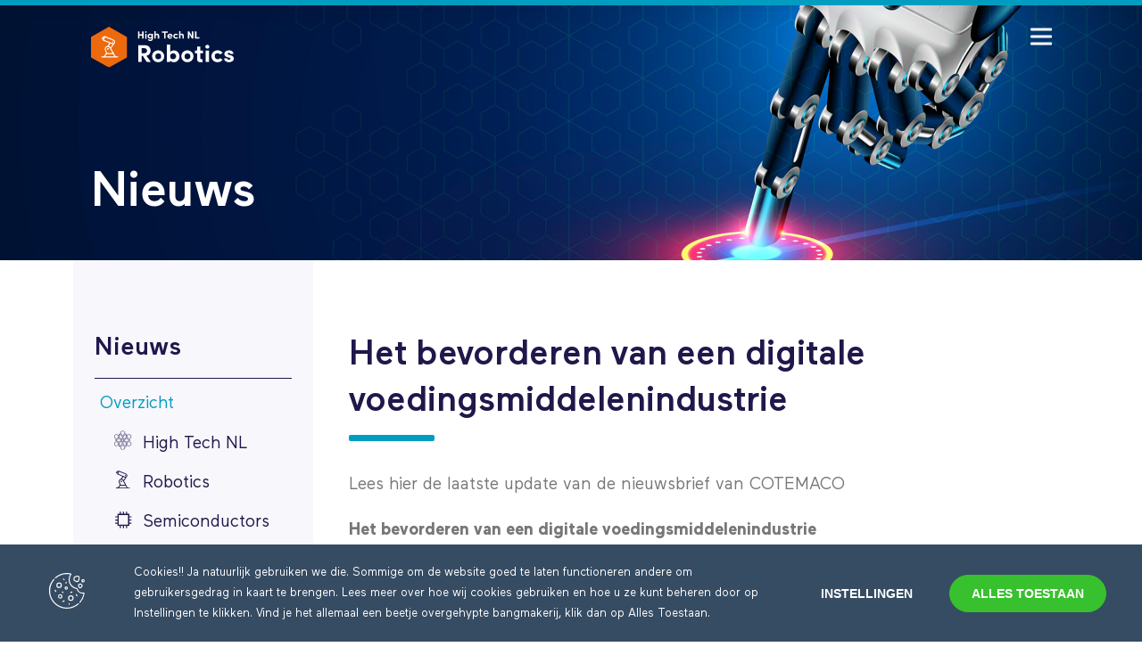

--- FILE ---
content_type: text/html; charset=UTF-8
request_url: https://www.hightechnl.nl/robotics/nieuws/het-bevorderen-van-een-digitale-voedingsmiddelenindustrie/
body_size: 10393
content:

<!doctype html>
<html lang="nl-NL">
<head>
	<!-- Leadinfo tracking code -->
<script>
(function(l,e,a,d,i,n,f,o){if(!l[i]){l.GlobalLeadinfoNamespace=l.GlobalLeadinfoNamespace||[];
l.GlobalLeadinfoNamespace.push(i);l[i]=function(){(l[i].q=l[i].q||[]).push(arguments)};l[i].t=l[i].t||n;
l[i].q=l[i].q||[];o=e.createElement(a);f=e.getElementsByTagName(a)[0];o.async=1;o.src=d;f.parentNode.insertBefore(o,f);}
}(window,document,'script','https://cdn.leadinfo.net/ping.js','leadinfo','LI-641AD58FCA408'));
</script>

<!-- Google tag (gtag.js) -->
<script async src="https://www.googletagmanager.com/gtag/js?id=G-7TVB6QEXK3"></script>
<script>
  window.dataLayer = window.dataLayer || [];
  function gtag(){dataLayer.push(arguments);}
  gtag('js', new Date());

  gtag('config', 'G-7TVB6QEXK3');
</script>

	<meta charset="UTF-8">
	<meta name="viewport" content="width=device-width, initial-scale=1">
	<link rel="profile" href="https://gmpg.org/xfn/11">

	<title>Het bevorderen van een digitale voedingsmiddelenindustrie | High Tech NL</title>
	<style>img:is([sizes="auto" i], [sizes^="auto," i]) { contain-intrinsic-size: 3000px 1500px }</style>
	<meta name="dc.title" content="Het bevorderen van een digitale voedingsmiddelenindustrie | High Tech NL">
<meta name="dc.description" content="Lees hier de laatste update van de nieuwsbrief van COTEMACO Het bevorderen van een digitale voedingsmiddelenindustrie Een interview met Dirk van Ledden | Food Tech Brainport In de agro-voedingssector sector, hebben de werknemers vaak om monotone taken uit te voeren en een hoge fysieke belasting te verdragen - meestal in&hellip;">
<meta name="dc.relation" content="https://www.hightechnl.nl/robotics/nieuws/het-bevorderen-van-een-digitale-voedingsmiddelenindustrie/">
<meta name="dc.source" content="https://www.hightechnl.nl/">
<meta name="dc.language" content="nl_NL">
<meta name="description" content="Lees hier de laatste update van de nieuwsbrief van COTEMACO Het bevorderen van een digitale voedingsmiddelenindustrie Een interview met Dirk van Ledden | Food Tech Brainport In de agro-voedingssector sector, hebben de werknemers vaak om monotone taken uit te voeren en een hoge fysieke belasting te verdragen - meestal in&hellip;">
<meta name="robots" content="index, follow, max-snippet:-1, max-image-preview:large, max-video-preview:-1">
<link rel="canonical" href="https://www.hightechnl.nl/robotics/nieuws/het-bevorderen-van-een-digitale-voedingsmiddelenindustrie/">
<meta property="og:url" content="https://www.hightechnl.nl/robotics/nieuws/het-bevorderen-van-een-digitale-voedingsmiddelenindustrie/">
<meta property="og:site_name" content="High Tech NL">
<meta property="og:locale" content="nl_NL">
<meta property="og:type" content="article">
<meta property="og:title" content="Het bevorderen van een digitale voedingsmiddelenindustrie | High Tech NL">
<meta property="og:description" content="Lees hier de laatste update van de nieuwsbrief van COTEMACO Het bevorderen van een digitale voedingsmiddelenindustrie Een interview met Dirk van Ledden | Food Tech Brainport In de agro-voedingssector sector, hebben de werknemers vaak om monotone taken uit te voeren en een hoge fysieke belasting te verdragen - meestal in&hellip;">
<meta property="og:image" content="https://www.hightechnl.nl/wp-content/uploads/2024/01/logo_htnl-corporage-pay-off-kleur.png">
<meta property="og:image:secure_url" content="https://www.hightechnl.nl/wp-content/uploads/2024/01/logo_htnl-corporage-pay-off-kleur.png">
<meta property="og:image:width" content="1301">
<meta property="og:image:height" content="321">
<meta name="twitter:card" content="summary">
<meta name="twitter:site" content="https://twitter.com/verenigingHTNL">
<meta name="twitter:creator" content="https://twitter.com/verenigingHTNL">
<meta name="twitter:title" content="Het bevorderen van een digitale voedingsmiddelenindustrie | High Tech NL">
<meta name="twitter:description" content="Lees hier de laatste update van de nieuwsbrief van COTEMACO Het bevorderen van een digitale voedingsmiddelenindustrie Een interview met Dirk van Ledden | Food Tech Brainport In de agro-voedingssector sector, hebben de werknemers vaak om monotone taken uit te voeren en een hoge fysieke belasting te verdragen - meestal in&hellip;">
<meta name="twitter:image" content="https://www.hightechnl.nl/wp-content/uploads/2024/01/logo_htnl-corporage-pay-off-kleur.png">
<link rel='dns-prefetch' href='//cdn.jsdelivr.net' />
<link rel='dns-prefetch' href='//www.google.com' />
<link rel="alternate" type="application/rss+xml" title="High Tech NL &raquo; feed" href="https://www.hightechnl.nl/feed/" />
<link rel='stylesheet' id='wp-block-library-css' href='/wp-includes/css/dist/block-library/style.min.css?ver=6.8.3' media='all' />
<style id='classic-theme-styles-inline-css'>
/*! This file is auto-generated */
.wp-block-button__link{color:#fff;background-color:#32373c;border-radius:9999px;box-shadow:none;text-decoration:none;padding:calc(.667em + 2px) calc(1.333em + 2px);font-size:1.125em}.wp-block-file__button{background:#32373c;color:#fff;text-decoration:none}
</style>
<style id='wpseopress-local-business-style-inline-css'>
span.wp-block-wpseopress-local-business-field{margin-right:8px}

</style>
<style id='wpseopress-table-of-contents-style-inline-css'>
.wp-block-wpseopress-table-of-contents li.active>a{font-weight:bold}

</style>
<style id='global-styles-inline-css'>
:root{--wp--preset--aspect-ratio--square: 1;--wp--preset--aspect-ratio--4-3: 4/3;--wp--preset--aspect-ratio--3-4: 3/4;--wp--preset--aspect-ratio--3-2: 3/2;--wp--preset--aspect-ratio--2-3: 2/3;--wp--preset--aspect-ratio--16-9: 16/9;--wp--preset--aspect-ratio--9-16: 9/16;--wp--preset--color--black: #000000;--wp--preset--color--cyan-bluish-gray: #abb8c3;--wp--preset--color--white: #ffffff;--wp--preset--color--pale-pink: #f78da7;--wp--preset--color--vivid-red: #cf2e2e;--wp--preset--color--luminous-vivid-orange: #ff6900;--wp--preset--color--luminous-vivid-amber: #fcb900;--wp--preset--color--light-green-cyan: #7bdcb5;--wp--preset--color--vivid-green-cyan: #00d084;--wp--preset--color--pale-cyan-blue: #8ed1fc;--wp--preset--color--vivid-cyan-blue: #0693e3;--wp--preset--color--vivid-purple: #9b51e0;--wp--preset--gradient--vivid-cyan-blue-to-vivid-purple: linear-gradient(135deg,rgba(6,147,227,1) 0%,rgb(155,81,224) 100%);--wp--preset--gradient--light-green-cyan-to-vivid-green-cyan: linear-gradient(135deg,rgb(122,220,180) 0%,rgb(0,208,130) 100%);--wp--preset--gradient--luminous-vivid-amber-to-luminous-vivid-orange: linear-gradient(135deg,rgba(252,185,0,1) 0%,rgba(255,105,0,1) 100%);--wp--preset--gradient--luminous-vivid-orange-to-vivid-red: linear-gradient(135deg,rgba(255,105,0,1) 0%,rgb(207,46,46) 100%);--wp--preset--gradient--very-light-gray-to-cyan-bluish-gray: linear-gradient(135deg,rgb(238,238,238) 0%,rgb(169,184,195) 100%);--wp--preset--gradient--cool-to-warm-spectrum: linear-gradient(135deg,rgb(74,234,220) 0%,rgb(151,120,209) 20%,rgb(207,42,186) 40%,rgb(238,44,130) 60%,rgb(251,105,98) 80%,rgb(254,248,76) 100%);--wp--preset--gradient--blush-light-purple: linear-gradient(135deg,rgb(255,206,236) 0%,rgb(152,150,240) 100%);--wp--preset--gradient--blush-bordeaux: linear-gradient(135deg,rgb(254,205,165) 0%,rgb(254,45,45) 50%,rgb(107,0,62) 100%);--wp--preset--gradient--luminous-dusk: linear-gradient(135deg,rgb(255,203,112) 0%,rgb(199,81,192) 50%,rgb(65,88,208) 100%);--wp--preset--gradient--pale-ocean: linear-gradient(135deg,rgb(255,245,203) 0%,rgb(182,227,212) 50%,rgb(51,167,181) 100%);--wp--preset--gradient--electric-grass: linear-gradient(135deg,rgb(202,248,128) 0%,rgb(113,206,126) 100%);--wp--preset--gradient--midnight: linear-gradient(135deg,rgb(2,3,129) 0%,rgb(40,116,252) 100%);--wp--preset--font-size--small: 13px;--wp--preset--font-size--medium: 20px;--wp--preset--font-size--large: 36px;--wp--preset--font-size--x-large: 42px;--wp--preset--spacing--20: 0.44rem;--wp--preset--spacing--30: 0.67rem;--wp--preset--spacing--40: 1rem;--wp--preset--spacing--50: 1.5rem;--wp--preset--spacing--60: 2.25rem;--wp--preset--spacing--70: 3.38rem;--wp--preset--spacing--80: 5.06rem;--wp--preset--shadow--natural: 6px 6px 9px rgba(0, 0, 0, 0.2);--wp--preset--shadow--deep: 12px 12px 50px rgba(0, 0, 0, 0.4);--wp--preset--shadow--sharp: 6px 6px 0px rgba(0, 0, 0, 0.2);--wp--preset--shadow--outlined: 6px 6px 0px -3px rgba(255, 255, 255, 1), 6px 6px rgba(0, 0, 0, 1);--wp--preset--shadow--crisp: 6px 6px 0px rgba(0, 0, 0, 1);}:where(.is-layout-flex){gap: 0.5em;}:where(.is-layout-grid){gap: 0.5em;}body .is-layout-flex{display: flex;}.is-layout-flex{flex-wrap: wrap;align-items: center;}.is-layout-flex > :is(*, div){margin: 0;}body .is-layout-grid{display: grid;}.is-layout-grid > :is(*, div){margin: 0;}:where(.wp-block-columns.is-layout-flex){gap: 2em;}:where(.wp-block-columns.is-layout-grid){gap: 2em;}:where(.wp-block-post-template.is-layout-flex){gap: 1.25em;}:where(.wp-block-post-template.is-layout-grid){gap: 1.25em;}.has-black-color{color: var(--wp--preset--color--black) !important;}.has-cyan-bluish-gray-color{color: var(--wp--preset--color--cyan-bluish-gray) !important;}.has-white-color{color: var(--wp--preset--color--white) !important;}.has-pale-pink-color{color: var(--wp--preset--color--pale-pink) !important;}.has-vivid-red-color{color: var(--wp--preset--color--vivid-red) !important;}.has-luminous-vivid-orange-color{color: var(--wp--preset--color--luminous-vivid-orange) !important;}.has-luminous-vivid-amber-color{color: var(--wp--preset--color--luminous-vivid-amber) !important;}.has-light-green-cyan-color{color: var(--wp--preset--color--light-green-cyan) !important;}.has-vivid-green-cyan-color{color: var(--wp--preset--color--vivid-green-cyan) !important;}.has-pale-cyan-blue-color{color: var(--wp--preset--color--pale-cyan-blue) !important;}.has-vivid-cyan-blue-color{color: var(--wp--preset--color--vivid-cyan-blue) !important;}.has-vivid-purple-color{color: var(--wp--preset--color--vivid-purple) !important;}.has-black-background-color{background-color: var(--wp--preset--color--black) !important;}.has-cyan-bluish-gray-background-color{background-color: var(--wp--preset--color--cyan-bluish-gray) !important;}.has-white-background-color{background-color: var(--wp--preset--color--white) !important;}.has-pale-pink-background-color{background-color: var(--wp--preset--color--pale-pink) !important;}.has-vivid-red-background-color{background-color: var(--wp--preset--color--vivid-red) !important;}.has-luminous-vivid-orange-background-color{background-color: var(--wp--preset--color--luminous-vivid-orange) !important;}.has-luminous-vivid-amber-background-color{background-color: var(--wp--preset--color--luminous-vivid-amber) !important;}.has-light-green-cyan-background-color{background-color: var(--wp--preset--color--light-green-cyan) !important;}.has-vivid-green-cyan-background-color{background-color: var(--wp--preset--color--vivid-green-cyan) !important;}.has-pale-cyan-blue-background-color{background-color: var(--wp--preset--color--pale-cyan-blue) !important;}.has-vivid-cyan-blue-background-color{background-color: var(--wp--preset--color--vivid-cyan-blue) !important;}.has-vivid-purple-background-color{background-color: var(--wp--preset--color--vivid-purple) !important;}.has-black-border-color{border-color: var(--wp--preset--color--black) !important;}.has-cyan-bluish-gray-border-color{border-color: var(--wp--preset--color--cyan-bluish-gray) !important;}.has-white-border-color{border-color: var(--wp--preset--color--white) !important;}.has-pale-pink-border-color{border-color: var(--wp--preset--color--pale-pink) !important;}.has-vivid-red-border-color{border-color: var(--wp--preset--color--vivid-red) !important;}.has-luminous-vivid-orange-border-color{border-color: var(--wp--preset--color--luminous-vivid-orange) !important;}.has-luminous-vivid-amber-border-color{border-color: var(--wp--preset--color--luminous-vivid-amber) !important;}.has-light-green-cyan-border-color{border-color: var(--wp--preset--color--light-green-cyan) !important;}.has-vivid-green-cyan-border-color{border-color: var(--wp--preset--color--vivid-green-cyan) !important;}.has-pale-cyan-blue-border-color{border-color: var(--wp--preset--color--pale-cyan-blue) !important;}.has-vivid-cyan-blue-border-color{border-color: var(--wp--preset--color--vivid-cyan-blue) !important;}.has-vivid-purple-border-color{border-color: var(--wp--preset--color--vivid-purple) !important;}.has-vivid-cyan-blue-to-vivid-purple-gradient-background{background: var(--wp--preset--gradient--vivid-cyan-blue-to-vivid-purple) !important;}.has-light-green-cyan-to-vivid-green-cyan-gradient-background{background: var(--wp--preset--gradient--light-green-cyan-to-vivid-green-cyan) !important;}.has-luminous-vivid-amber-to-luminous-vivid-orange-gradient-background{background: var(--wp--preset--gradient--luminous-vivid-amber-to-luminous-vivid-orange) !important;}.has-luminous-vivid-orange-to-vivid-red-gradient-background{background: var(--wp--preset--gradient--luminous-vivid-orange-to-vivid-red) !important;}.has-very-light-gray-to-cyan-bluish-gray-gradient-background{background: var(--wp--preset--gradient--very-light-gray-to-cyan-bluish-gray) !important;}.has-cool-to-warm-spectrum-gradient-background{background: var(--wp--preset--gradient--cool-to-warm-spectrum) !important;}.has-blush-light-purple-gradient-background{background: var(--wp--preset--gradient--blush-light-purple) !important;}.has-blush-bordeaux-gradient-background{background: var(--wp--preset--gradient--blush-bordeaux) !important;}.has-luminous-dusk-gradient-background{background: var(--wp--preset--gradient--luminous-dusk) !important;}.has-pale-ocean-gradient-background{background: var(--wp--preset--gradient--pale-ocean) !important;}.has-electric-grass-gradient-background{background: var(--wp--preset--gradient--electric-grass) !important;}.has-midnight-gradient-background{background: var(--wp--preset--gradient--midnight) !important;}.has-small-font-size{font-size: var(--wp--preset--font-size--small) !important;}.has-medium-font-size{font-size: var(--wp--preset--font-size--medium) !important;}.has-large-font-size{font-size: var(--wp--preset--font-size--large) !important;}.has-x-large-font-size{font-size: var(--wp--preset--font-size--x-large) !important;}
:where(.wp-block-post-template.is-layout-flex){gap: 1.25em;}:where(.wp-block-post-template.is-layout-grid){gap: 1.25em;}
:where(.wp-block-columns.is-layout-flex){gap: 2em;}:where(.wp-block-columns.is-layout-grid){gap: 2em;}
:root :where(.wp-block-pullquote){font-size: 1.5em;line-height: 1.6;}
</style>
<link rel='stylesheet' id='weglot-css-css' href='/wp-content/plugins/weglot/dist/css/front-css.css?ver=5.2' media='all' />
<link rel='stylesheet' id='new-flag-css-css' href='/wp-content/plugins/weglot/dist/css/new-flags.css?ver=5.2' media='all' />
<link rel='stylesheet' id='style-css' href='/wp-content/themes/hightechnl/style.css?ver=1.0.1' media='all' />

<link rel="alternate" href="https://www.hightechnl.nl/robotics/nieuws/het-bevorderen-van-een-digitale-voedingsmiddelenindustrie/" hreflang="nl"/>
<link rel="alternate" href="https://www.hightechnl.nl/en/robotics/nieuws/het-bevorderen-van-een-digitale-voedingsmiddelenindustrie/" hreflang="en"/>
<script type="application/json" id="weglot-data">{"website":"https:\/\/hightechnl.nl","uid":"ab27b55653","project_slug":"hightechnl","language_from":"nl","language_from_custom_flag":null,"language_from_custom_name":null,"excluded_paths":[{"type":"START_WITH","value":"\/semiconductors","language_button_displayed":false,"exclusion_behavior":"REDIRECT","excluded_languages":[],"regex":"^\/semiconductors"},{"type":"START_WITH","value":"\/life-sciences","language_button_displayed":false,"exclusion_behavior":"REDIRECT","excluded_languages":[],"regex":"^\/life\\-sciences"},{"type":"START_WITH","value":"\/past-events","language_button_displayed":false,"exclusion_behavior":"REDIRECT","excluded_languages":[],"regex":"^\/past\\-events"}],"excluded_blocks":[{"value":".footer-wrapper","description":"Footer info wrapper"},{"value":".headquarters","description":"Contact info"},{"value":".postlist-meta","description":"Namen projecten"},{"value":".credits-wrapper","description":"Wedentify Footer credentials"},{"value":".media-embed","description":"ledenlijst media embed"},{"value":"#tmpl-video-details","description":null},{"value":"#tmpl-media-frame","description":null},{"value":"#tmpl-media-modal","description":null},{"value":"#tmpl-uploader-window","description":null},{"value":"#tmpl-uploader-editor","description":null},{"value":"#tmpl-uploader-inline","description":null},{"value":"#tmpl-media-library-view-switcher","description":null},{"value":"#tmpl-uploader-status","description":null},{"value":"#tmpl-uploader-status-error","description":null},{"value":"#tmpl-edit-attachment-frame","description":null},{"value":"#tmpl-attachment-details-two-column","description":null},{"value":"#tmpl-attachment","description":null},{"value":"#tmpl-attachment-details","description":null},{"value":"#tmpl-media-selection","description":null},{"value":"#tmpl-attachment-display-settings","description":null},{"value":"#tmpl-gallery-settings","description":null},{"value":"#tmpl-playlist-settings","description":null},{"value":"#tmpl-embed-link-settings","description":null},{"value":"#tmpl-embed-image-settings","description":null},{"value":"#tmpl-image-details","description":null},{"value":"#tmpl-image-editor","description":null},{"value":"#tmpl-audio-details","description":null},{"value":"#tmpl-editor-gallery","description":null},{"value":"#tmpl-crop-content","description":null},{"value":"#tmpl-site-icon-preview","description":null},{"value":".cluster-wrapper","description":"Footer cluster wrapper"},{"value":".cc-modal","description":"Cookie bar"},{"value":".post-type-archive-team .postlist","description":"Team Archive"},{"value":"meta","description":"Meta tags"},{"value":"style","description":"Style tags"},{"value":"script","description":"Script tags"},{"value":".contact-clusters *","description":"Contact Clusters"},{"value":".team-overview *","description":"Team overview"},{"value":".sidebar > #Hoofdmenu .current-post-ancestor > a","description":null},{"value":".sidebar > #Hoofdmenu > .active .active .menu-item:nth-child(2) > a","description":null},{"value":".sidebar > #Hoofdmenu > .active .menu-item:nth-child(3) > a","description":null},{"value":".sidebar > #Hoofdmenu > .active .menu-item:nth-child(4) > a","description":null},{"value":".sidebar > #Hoofdmenu > .active .menu-item:nth-child(5) > a","description":null},{"value":".cc-notice","description":null},{"value":"img","description":null},{"value":".tagline","description":null},{"value":".quote .quote-author","description":null},{"value":".quote-company","description":null},{"value":".clusterlist","description":null},{"value":".clusterblock","description":null},{"value":".postlist-icon","description":null}],"custom_settings":{"button_style":{"is_dropdown":true,"with_flags":true,"flag_type":"rectangle_mat","full_name":true,"custom_css":"","with_name":false},"wp_user_version":"4.2.8","translate_email":false,"translate_search":false,"translate_amp":false,"switchers":[{"templates":{"name":"default","hash":"86e067332239527305f8a209f3e7fbbbc1105605"},"location":[],"style":{"with_flags":true,"flag_type":"rectangle_mat","with_name":false,"full_name":true,"is_dropdown":true}}]},"pending_translation_enabled":true,"curl_ssl_check_enabled":true,"languages":[{"language_to":"en","custom_code":null,"custom_name":null,"custom_local_name":null,"provider":null,"enabled":true,"automatic_translation_enabled":true,"deleted_at":null,"connect_host_destination":null,"custom_flag":null}],"organization_slug":"w-7966ac584b","current_language":"nl","switcher_links":{"nl":"https:\/\/www.hightechnl.nl\/robotics\/nieuws\/het-bevorderen-van-een-digitale-voedingsmiddelenindustrie\/","en":"https:\/\/www.hightechnl.nl\/en\/robotics\/nieuws\/het-bevorderen-van-een-digitale-voedingsmiddelenindustrie\/"},"original_path":"\/robotics\/nieuws\/het-bevorderen-van-een-digitale-voedingsmiddelenindustrie\/"}</script>    <link rel="apple-touch-icon" sizes="180x180" href="https://www.hightechnl.nl/wp-content/themes/hightechnl/images/favicon/apple-touch-icon.png">
    <link rel="icon" type="image/png" sizes="32x32" href="https://www.hightechnl.nl/wp-content/themes/hightechnl/images/favicon/favicon-32x32.png">
    <link rel="icon" type="image/png" sizes="16x16" href="https://www.hightechnl.nl/wp-content/themes/hightechnl/images/favicon/favicon-16x16.png">
    <link rel="mask-icon" href="https://www.hightechnl.nl/wp-content/themes/hightechnl/images/favicon/safari-pinned-tab.svg" color="#5bbad5">
    <meta name="theme-color" content="#000000">
<link rel="icon" href="/wp-content/uploads/2024/08/site-icon-htnl-512x512px-150x150.png" sizes="32x32" />
<link rel="icon" href="/wp-content/uploads/2024/08/site-icon-htnl-512x512px-300x300.png" sizes="192x192" />
<link rel="apple-touch-icon" href="/wp-content/uploads/2024/08/site-icon-htnl-512x512px-300x300.png" />
<meta name="msapplication-TileImage" content="/wp-content/uploads/2024/08/site-icon-htnl-512x512px-300x300.png" />
</head>

<body class="wp-singular post-template-default single single-post postid-1600 single-format-standard wp-theme-hightechnl no-sidebar high-tech-nl project-cotemaco robotics het-bevorderen-van-een-digitale-voedingsmiddelenindustrie">

	
<nav class="site-navigation" is-scrolling="false" aria-expanded="false" is-loading>
    <div class="site-wrapper">

        <a href="https://www.hightechnl.nl/robotics" class="site-logo" aria-label="High Tech NL">
         <img src="https://www.hightechnl.nl/wp-content/themes/hightechnl/images/logo-robotics-wit.svg" alt="High Tech NL">
             
        </a>
        
        <button class="site-navigation-button" aria-label="Toggle hamburger menu" aria-expanded="false">
            <span></span>
            <span></span>
            <span></span>
        </button>
        
        <div class="site-menu">
            <ul id="Robotics" class="menu"><li class="home-htnl menu-item menu-home"><a href="https://www.hightechnl.nl/">Home</a></li>
<li class="menu-item menu-item-has-children menu-high-tech-nl"><a href="https://www.hightechnl.nl/over-high-tech-nl/">High Tech NL</a>
<ul class="sub-menu">
	<li class="menu-item menu-impact-maken"><a href="https://www.hightechnl.nl/samen-impact-maken/">Impact maken</a></li>
	<li class="menu-item menu-lidmaatschap"><a href="https://www.hightechnl.nl/lidmaatschap/">Lidmaatschap</a></li>
	<li class="menu-item menu-item-has-children menu-clusters"><a href="https://www.hightechnl.nl/clusters/">Clusters</a>
	<ul class="sub-menu">
		<li class="menu-item menu-robotics"><a href="https://www.hightechnl.nl/robotics/">Robotics</a></li>
		<li class="menu-item menu-semiconductors"><a href="https://www.hightechnl.nl/semiconductors/">Semiconductors</a></li>
		<li class="menu-item menu-life-sciences"><a href="https://www.hightechnl.nl/life-sciences/">Life Sciences</a></li>
		<li class="menu-item menu-energy"><a href="https://www.hightechnl.nl/energy/">Energy</a></li>
	</ul>
</li>
</ul>
</li>
<li class="menu-item menu-item-has-children menu-over-robotics"><a href="https://www.hightechnl.nl/robotics/over-robotics/">Over Robotics</a>
<ul class="sub-menu">
	<li class="menu-item menu-robotics-ecosysteem"><a href="https://www.hightechnl.nl/robotics/over-robotics/ecosysteem/">Robotics ecosysteem</a></li>
	<li class="menu-item menu-onze-leden"><a href="https://www.hightechnl.nl/robotics/ledenlijst/">Onze leden</a></li>
	<li class="menu-item menu-item-has-children menu-themas"><a href="#">Thema&#8217;s ></a>
	<ul class="sub-menu">
		<li class="menu-item menu-data-ai"><a href="https://www.hightechnl.nl/robotics/over-robotics/ai/">Data &#038; AI</a></li>
		<li class="menu-item menu-agri-food"><a href="https://www.hightechnl.nl/robotics/over-robotics/agri-food/">Agri &#038; Food</a></li>
		<li class="menu-item menu-arbeidsveiligheid"><a href="https://www.hightechnl.nl/robotics/over-robotics/arbeidsveiligheid/">Arbeidsveiligheid</a></li>
		<li class="menu-item menu-hospitality-retail"><a href="https://www.hightechnl.nl/robotics/over-robotics/hospitality-retail/">Hospitality &#038; Retail</a></li>
		<li class="menu-item menu-inspectie-onderhoud"><a href="https://www.hightechnl.nl/robotics/over-robotics/inspectie-onderhoud/">Inspectie &#038; Onderhoud</a></li>
		<li class="menu-item menu-logistiek"><a href="https://www.hightechnl.nl/robotics/over-robotics/logistiek/">Logistiek</a></li>
	</ul>
</li>
</ul>
</li>
<li class="menu-item menu-projecten"><a href="https://www.hightechnl.nl/robotics/projecten/">Projecten</a></li>
<li class="menu-item menu-item-has-children menu-agenda"><a href="https://www.hightechnl.nl/robotics/agenda/">Agenda</a>
<ul class="sub-menu">
	<li class="menu-item menu-international-robotics-in-healthcare-event-2025"><a href="https://www.hightechnl.nl/international-robotics-in-healthcare-event-2025/">International Robotics in Healthcare event 2025</a></li>
</ul>
</li>
<li class="menu-item menu-item-has-children menu-nieuws"><a href="https://www.hightechnl.nl/robotics/nieuws/">Nieuws</a>
<ul class="sub-menu">
	<li class="menu-item menu-international-robotics-in-healthcare-event-2025"><a href="https://www.hightechnl.nl/international-robotics-in-healthcare-event-2025/">International Robotics in Healthcare event 2025</a></li>
</ul>
</li>
<li class="menu-item menu-contact"><a href="https://www.hightechnl.nl/robotics/contact/">Contact</a></li>
<li class="weglot-parent-menu-item wg-nl weglot-lang weglot-language weglot-flags flag-0 nl menu-item menu-item-has-children menu-"><a href="#weglot_switcher" title="Nederlands" data-wg-notranslate="true"></a>
<ul class="sub-menu">
	<li class="weglot-lang weglot-language weglot-flags flag-0 weglot-en en wg-en menu-item menu-"><a href="https://www.hightechnl.nl/en/robotics/nieuws/het-bevorderen-van-een-digitale-voedingsmiddelenindustrie/" title="English" data-wg-notranslate="true"></a></li>
</ul>
</li>
</ul>        </div>    
    </div>
</nav>
	
<div class="hero "
    style="background-image: url('/wp-content/uploads/2023/05/header-robotics.jpg')">
    <div class="site-wrapper">
                    <h1>Nieuws</h1>            <div class="tagline">Share innovation. Shape tomorrow.</div>
                    </div>
</div>	<main class="site-wrapper">
	<div class="page-layout layout-post">
		<div class="sidebar">
    <ul id="Hoofdmenu" class="menu"><li class="menu-item menu-item-has-children menu-high-tech-nl"><a href="https://www.hightechnl.nl/over-high-tech-nl/">High Tech NL</a>
<ul class="sub-menu">
	<li class="menu-item menu-high-tech-nl"><a href="https://www.hightechnl.nl/over-high-tech-nl/">High Tech NL</a></li>
	<li class="menu-item menu-algemene-ledenvergadering"><a href="/alv">Algemene ledenvergadering</a></li>
	<li class="menu-item menu-item-has-children menu-lidmaatschap"><a href="https://www.hightechnl.nl/lidmaatschap/">Lidmaatschap</a>
	<ul class="sub-menu">
		<li class="menu-item menu-wat-zijn-de-voordelen-van-high-tech-nl-voor-onze-leden"><a href="https://www.hightechnl.nl/voordelen/">Wat zijn de voordelen van High Tech NL voor onze leden</a></li>
		<li class="menu-item menu-contributie"><a href="https://www.hightechnl.nl/contributie/">Contributie</a></li>
		<li class="menu-item menu-join"><a href="https://www.hightechnl.nl/join/">Join</a></li>
	</ul>
</li>
	<li class="menu-item menu-partners"><a href="https://www.hightechnl.nl/partners/">Partners</a></li>
</ul>
</li>
<li class="menu-item menu-ledenlijst"><a href="https://www.hightechnl.nl/onzeleden/">Ledenlijst</a></li>
<li class="menu-item menu-item-has-children menu-clusters"><a href="https://www.hightechnl.nl/clusters/">Clusters</a>
<ul class="sub-menu">
	<li class="menu-item menu-robotics"><a href="https://www.hightechnl.nl/robotics/">Robotics</a></li>
	<li class="menu-item menu-semiconductors"><a href="https://www.hightechnl.nl/semiconductors/">Semiconductors</a></li>
	<li class="menu-item menu-life-sciences"><a href="https://www.hightechnl.nl/life-sciences/">Life Sciences</a></li>
	<li class="menu-item menu-energy"><a href="https://www.hightechnl.nl/energy/">Energy</a></li>
</ul>
</li>
<li class="menu-item menu-item-has-children menu-activiteiten"><a href="https://www.hightechnl.nl/activiteiten/">Activiteiten</a>
<ul class="sub-menu">
	<li class="menu-item menu-impact-maken"><a href="https://www.hightechnl.nl/samen-impact-maken/">Impact maken</a></li>
	<li class="menu-item menu-wij-verbinden"><a href="https://www.hightechnl.nl/wij-verbinden/">Wij verbinden</a></li>
	<li class="menu-item menu-projecten"><a href="https://www.hightechnl.nl/projecten/">Projecten</a></li>
	<li class="menu-item menu-nxtgen-hightech"><a href="https://www.hightechnl.nl/nxtgen-hightech/">NXTGEN Hightech</a></li>
</ul>
</li>
<li class="menu-item menu-item-has-children menu-agenda"><a href="https://www.hightechnl.nl/agenda/">Agenda</a>
<ul class="sub-menu">
	<li class="menu-item menu-item-has-children menu-overzicht"><a href="https://www.hightechnl.nl/agenda/">Overzicht</a>
	<ul class="sub-menu">
		<li class="menu-item menu-high-tech-nl"><a href="https://www.hightechnl.nl/agenda/">High Tech NL</a></li>
		<li class="menu-item menu-robotics"><a href="https://www.hightechnl.nl/robotics/agenda/">Robotics</a></li>
		<li class="menu-item menu-semiconductors"><a href="https://www.hightechnl.nl/semiconductors/agenda/">Semiconductors</a></li>
		<li class="menu-item menu-life-sciences"><a href="https://www.hightechnl.nl/life-sciences/agenda/">Life sciences</a></li>
		<li class="menu-item menu-energy"><a href="https://www.hightechnl.nl/energy/agenda/">Energy</a></li>
		<li class="menu-item menu-past-events"><a href="https://www.hightechnl.nl/past-events/">Past events</a></li>
	</ul>
</li>
	<li class="menu-item menu-te-gast-bij"><a href="https://www.hightechnl.nl/te-gast-bij/">Te gast bij</a></li>
</ul>
</li>
<li class="active menu-item menu-item-has-children menu-nieuws"><a href="https://www.hightechnl.nl/nieuws/">Nieuws</a>
<ul class="sub-menu">
	<li class="active menu-item menu-item-has-children menu-overzicht"><a href="https://www.hightechnl.nl/nieuws/">Overzicht</a>
	<ul class="sub-menu">
		<li class="menu-item menu-high-tech-nl"><a href="/category/hightechnl/">High Tech NL</a></li>
		<li class="menu-item menu-robotics"><a href="https://www.hightechnl.nl/robotics/nieuws/">Robotics</a></li>
		<li class="menu-item menu-semiconductors"><a href="https://www.hightechnl.nl/semiconductors/nieuws/">Semiconductors</a></li>
		<li class="menu-item menu-life-sciences"><a href="https://www.hightechnl.nl/life-sciences/nieuws/">Life Sciences</a></li>
		<li class="menu-item menu-energy"><a href="https://www.hightechnl.nl/energy/nieuws/">Energy</a></li>
	</ul>
</li>
	<li class="menu-item menu-nieuwsbrief"><a href="https://www.hightechnl.nl/inschrijven-nieuwsbrief/">Nieuwsbrief</a></li>
</ul>
</li>
<li class="menu-item menu-item-has-children menu-contact"><a href="https://www.hightechnl.nl/contact/">Contact</a>
<ul class="sub-menu">
	<li class="menu-item menu-office-team"><a href="https://www.hightechnl.nl/contact/">Office &#038; Team</a></li>
	<li class="menu-item menu-vacatures"><a href="https://www.hightechnl.nl/vacatures/">Vacatures</a></li>
</ul>
</li>
<li class="weglot-parent-menu-item wg-nl weglot-lang weglot-language weglot-flags flag-0 nl menu-item menu-item-has-children menu-"><a href="#weglot_switcher" title="Nederlands" data-wg-notranslate="true"></a>
<ul class="sub-menu">
	<li class="weglot-lang weglot-language weglot-flags flag-0 weglot-en en wg-en menu-item menu-"><a href="https://www.hightechnl.nl/en/robotics/nieuws/het-bevorderen-van-een-digitale-voedingsmiddelenindustrie/" title="English" data-wg-notranslate="true"></a></li>
</ul>
</li>
</ul></div>	
		<div class="post-container">
			<article class="post">
    <h1 class="underline">Het bevorderen van een digitale voedingsmiddelenindustrie</h1>
    <p>Lees hier de laatste update van de nieuwsbrief van COTEMACO</p>
<p><strong>Het bevorderen van een digitale voedingsmiddelenindustrie</strong> <br />Een interview met Dirk van Ledden | Food Tech Brainport</p>
<p>In de agro-voedingssector sector, hebben de werknemers vaak om monotone taken uit te voeren en een hoge fysieke belasting te verdragen &#8211; meestal in een koude omgeving. In Nederland wordt het vinden van nieuwe medewerkers en het behouden van medewerkers voor dit soort werk steeds moeilijker. Ik ben er echter van overtuigd dat, als we ons richten op het verbeteren van de sociale aspecten van automatisering, er grote stappen worden gezet binnen de voedingsindustrie met behulp van mens-machinesamenwerking. Deel uitmaken van de ontwikkeling en de uitvoering van dit proces naar een betere werkomstandigheden is wat me het meest motiveert.</p>
<p>Heeft COVID-19 effect op de COTEMACO activiteiten?<br />Deze pandemie heeft de technologische en digitale transitie versnelt binnen bedrijven, ook binnen het MKB. Bedrijven zijn gerobotiseerde procesautomatiseringsmogelijkheden en andere nieuwe automatiseringsmogelijkheden aan het verkennen om in te spelen op nieuwe marktkansen. We hebben ook ontdekt dat een mensgerichte aanpak cruciaal is voor succesvolle aanpak in de toekomst. Op dit moment is de &#8216;social distance&#8217; een praktisch probleem. Het is lastig om de interactie en de potentie met de bedrijven binnen de fieldlabs te tonen. We zijn op dit moment aan het kijken hoe we dit kunnen tonen en realiseren binnen deze vreemde periode. Ook ontbreekt het veel MKB werknemers aan tijd om een webinar van een uur te bekijken. Binnen Food Tech Brainport hebben we daarom COVID-veilige bezoeken aan MKB- bedrijven opgezet. We maken digitale beeldopnames en bespreken deze met de technologiepartners. Daarna komen we met concrete maatgerichte technologische oplossingen. Dit proces kost een MKB ondernemer minder en voorziet hen direct van antwoorden hoe mens-machine samenwerking in hun bedrijf geïntegreerd kan worden. </p>
<p><a class="button" href="https://robot-hub.org/wp-content/uploads/2020/10/COTEMACO_NL_3_embracing_the_digital.pdf" target="_blank" rel="noopener noreferrer">Lees verder</a></p>
<p><strong>Benieuwd naar uw mogelijkheden?</strong><br />Meer weten over de mogelijkheden die cobotisering voor uw bedrijf kan betekenen of heeft u cobotiseringsoplossingen die kunnen bijdragen aan de uitdagingen binnen de voedselverwerkende industrie? Neem dan contact op met Thijs Dorssers, manager Holland Robotics, <a href="mailto:thijs.dorssers@hollandrobotics.com">thijs.dorssers@hollandrobotics.com</a></p>
<p> </p>
<p>Dit artikel is een van de activiteit binnen het Interreg project COTEMACO</p>


<figure class="wp-block-image size-large"><img decoding="async" src="https://www.hightechnl.nl/wp-content/uploads/2023/04/cotemaco-logo-colour.png" alt="" class="wp-image-3778"/></figure>
</article>			<div class="back-to-overview">
				<a href="https://www.hightechnl.nl/robotics/nieuws/" class="button">Terug naar het overzicht</a>
			</div>
			
		</div>
	</div>
</main>


                    <footer class="footer">
    <div class="site-wrapper">
        <div class="footer-wrapper">
            <div class="column">
                <a href="/"><img src="https://www.hightechnl.nl/wp-content/themes/hightechnl/images/footer/logo-hightechnl.svg" class="logo" alt="High Tech NL"></a>
            </div>
            <div class="column footer-menu">
                <ul id="Footermenu" class="menu"><li class="menu-item menu-clusters"><a href="https://www.hightechnl.nl/clusters/">Clusters</a></li>
<li class="menu-item menu-activiteiten"><a href="https://www.hightechnl.nl/activiteiten/">Activiteiten</a></li>
<li class="menu-item menu-agenda"><a href="https://www.hightechnl.nl/agenda/">Agenda</a></li>
<li class="active menu-item menu-nieuws"><a href="https://www.hightechnl.nl/nieuws/">Nieuws</a></li>
<li class="menu-item menu-contact"><a href="https://www.hightechnl.nl/contact/">Contact</a></li>
</ul>            </div>
            <div class="column">
                <div class="footer-info-wrapper">
                    <p>High Tech NL Office</p>
                    <ul>
                        <li>High Tech Campus 27</li>
                        <li>5656 AE Eindhoven</li>
                        <li>+31 (0)88 - 555 4333</li>
                    </ul>
                    <ul>
                        <li>Kvk: 17234494</li>
                        <li>BTW: NL8119977718801</li>
                        <li>office[at]hightechnl.nl</li>
                    </ul>
                </div>
                <a href="/inschrijven-nieuwsbrief" class="button button-dark">INSCHRIJVEN NIEUWSBRIEF</a>
            </div>
        </div>
        <div class="cluster-wrapper">
            <a href="https://www.hightechnl.nl/robotics/" class="cluster"><img src="https://www.hightechnl.nl/wp-content/themes/hightechnl/images/footer/logo-robotics.svg" alt="High Tech NL - Robotics"></a>
            <a href="https://www.hightechnl.nl/semiconductors/" class="cluster"><img src="https://www.hightechnl.nl/wp-content/themes/hightechnl/images/footer/logo-semiconductors.svg" alt="High Tech NL - Semiconductors"></a>
            <a href="https://www.hightechnl.nl/life-sciences/" class="cluster"><img src="https://www.hightechnl.nl/wp-content/themes/hightechnl/images/footer/logo-lifesciences.svg" alt="High Tech NL - Life Sciences"></a>
            <a href="https://www.hightechnl.nl/energy/" class="cluster"><img src="https://www.hightechnl.nl/wp-content/themes/hightechnl/images/footer/logo-energy.svg" alt="High Tech NL - Energy"></a>
        </div>
    </div>
    <div class="credits-wrapper">
        <div class="site-wrapper">
            <span>Copyright 2023 / <a href="/privacyverklaring/">Privacyverklaring</a></span>
            <span><a href="https://www.wedentify.nl/" target="_blank">Webdesign & development - Wedentify</a></span>
        </div>
    </div>
</footer>                
        <div class="cc-modal cc-modal-hide">
    <div class="cc-content">
        <div class="cc-header">
            <span>Wij gebruiken cookies om jouw gebruikservaring te optimaliseren.</span>
            <a href="https://www.hightechnl.nl/wp-content/themes/hightechnl/files/privacy-statement.pdf" target="_blank">Privacyverklaring</a>
        </div>
        <ul>
            <li data-name="essentiele-cookies">
                <div>
                    <h3>Essentiele</h3>
                    <p>Deze cookies zorgen ervoor dat deze website naar behoren functioneert. Ook houden we met deze cookies anoniem website statistieken bij.</p>
                </div>
                <div class="cookie-group-toggle disabled">
                    <input type="checkbox" name="essentiele-cookies" checked="checked" id="essentiele-cookies" value="essentieel" disabled="true">
                    <label class="cc-switch" for="essentiele-cookies"></label>
                </div>
            </li>
            <li data-name="voorkeur-cookies">
                <div>
                    <h3>Voorkeur</h3>
                    <p>Deze cookies worden gebruikt om de prestaties en functionaliteit van deze website te verbeteren. </p>
                </div>
                <div>
                    <input type="checkbox" name="voorkeur-cookies" checked="checked" value="voorkeur" id="voorkeur-cookies">
                    <label class="cc-switch" for="voorkeur-cookies"></label>
                </div>
            </li>
            <li data-name="tracking-cookies">
                <div>
                    <h3>Tracking</h3>
                    <p>Met deze cookies kan uw surfgedrag worden gemonitord door advertentienetwerken waardoor we advertenties kunnen tonen op basis van uw interesses en surfgedrag.</p>
                </div>
                <div>
                    <input type="checkbox" name="tracking-cookies" checked="checked" value="tracking" id="tracking-cookies">
                    <label class="cc-switch" for="tracking-cookies"></label>
                </div>
            </li>
        </ul>
        <div class="cc-footer">
            <button>Ik begrijp het!</button>
        </div>
    </div>
</div>

<div class="cc-notice cc-notice-hide">
    <div class="cc-notice-image"><svg xmlns="https://www.w3.org/2000/svg" viewBox="0 0 512 512">
            <path fill="#FFFFFF" d="M143.8 136.3a39.6 39.6 0 100 79.2 39.6 39.6 0 000-79.2zm0 64.1a24.6 24.6 0 110-49.2 24.6 24.6 0 010 49.2zM312.1 320.6a39.6 39.6 0 10.1 79.3 39.6 39.6 0 000-79.3zm0 64.2a24.6 24.6 0 110-49.2 24.6 24.6 0 010 49.2zM159.8 304.6a31.6 31.6 0 100 63.2 31.6 31.6 0 000-63.2zm0 48.1a16.6 16.6 0 110-33.1 16.6 16.6 0 010 33.1zM248 192.4a23.6 23.6 0 100 47.1 23.6 23.6 0 000-47.1zm0 32a8.5 8.5 0 110-17 8.5 8.5 0 010 17zM407 324.8l-8-16a7.5 7.5 0 10-13.4 6.7l8 16a7.5 7.5 0 1013.4-6.7zM334.9 268.7a7.5 7.5 0 00-10.1-3.4l-16 8a7.5 7.5 0 106.7 13.5l16-8a7.5 7.5 0 003.4-10.1zM102.4 260.7l-8-16a7.5 7.5 0 10-13.4 6.6l8 16a7.5 7.5 0 1013.4-6.6zM222.6 397a7.5 7.5 0 00-10-3.4l-16 8a7.5 7.5 0 106.6 13.4l16-8a7.5 7.5 0 003.4-10zM221.2 90.4l-8-8A7.5 7.5 0 10202.6 93l8 8a7.5 7.5 0 0010.6 0c3-3 3-7.7 0-10.6zM205.2 274.7l-8-8a7.5 7.5 0 10-10.6 10.6l8 8a7.5 7.5 0 0010.6 0c3-2.9 3-7.6 0-10.6zM288 432.9a7.5 7.5 0 00-7.4 7.5v8a7.5 7.5 0 0015 0v-8c0-4.2-3.4-7.5-7.5-7.5zM253.3 130.5c-3-3-7.7-3-10.6 0l-8 8a7.5 7.5 0 1010.6 10.6l8-8c3-3 3-7.7 0-10.6zM430 46a31.2 31.2 0 00-30.8-7.4l-25.3 7.6a31.8 31.8 0 00-22 25L349.4 85a31.6 31.6 0 0020 34.8l20.4 7.6a31.5 31.5 0 0041.7-21.9l7.3-29A31.2 31.2 0 00430 46zm-5.7 26.8l-7.2 29a16.3 16.3 0 01-8.4 10.7c-4.2 2.2-9 2.5-13.5.9l-20.4-7.7a16.6 16.6 0 01-10.5-18.2l2.3-13.8c1-6.2 5.6-11.3 11.6-13.1l25.3-7.6a16.4 16.4 0 0116.2 3.9c4.4 4.1 6 10.1 4.6 16zM481.6 179.4c-.8-6.5-4-12.2-9.3-16.1l-10.6-8a23.4 23.4 0 00-24.7-2.2l-9.7 4.8a23.6 23.6 0 00-11 30.4l7.7 18.1a23.4 23.4 0 0021.7 14.3c7 0 13.5-3 18-8.5l12.6-15c4.1-5 6-11.3 5.3-17.8zm-16.9 8.2l-12.5 15a8.4 8.4 0 01-7.8 3c-3-.4-5.4-2.3-6.6-5l-7.8-18.3c-1.8-4.1 0-9 4-11l9.7-4.8a8.5 8.5 0 019 .8l10.6 8c1.9 1.4 3 3.5 3.4 5.8.2 2.4-.5 4.7-2 6.5zM488.5 88.2a23.6 23.6 0 100 47.1 23.6 23.6 0 000-47.1zm0 32a8.5 8.5 0 110-17 8.5 8.5 0 010 17z" />
            <path fill="#FFFFFF" d="M504.4 284.4a16 16 0 00-13.6-4.6 72.4 72.4 0 01-79.5-49.7 23.3 23.3 0 00-17.7-15.9 120.8 120.8 0 01-77.8-185.4 15.5 15.5 0 00-10-24 258 258 0 00-77.7-3.3A253.1 253.1 0 0087 63.8a7.5 7.5 0 1010 11.3c37.6-33.1 83.4-53.4 132.6-58.7a243 243 0 0173.7 3.5v.6A135.8 135.8 0 00390.8 229c2.8.5 5.2 2.7 6.1 5.7a87.4 87.4 0 0096 60c.5-.1.8.2.8.3-7.2 44.4-26.9 86-56.8 120a7.5 7.5 0 0011.3 10 255.1 255.1 0 0060.3-127.6 15 15 0 00-4.2-13zM425.6 437.7a7.5 7.5 0 00-10.6-.7 240.6 240.6 0 01-334.2-15.6 239.7 239.7 0 01-65.4-179.6c3-53 24.3-104.3 59.7-144.7A7.5 7.5 0 1064 87.2 256.3 256.3 0 0016 345.6c12 32.1 30.1 61 53.7 86.1A255.1 255.1 0 00256 512c62.2 0 122.2-22.6 169-63.7a7.5 7.5 0 00.6-10.6z" />
        </svg></div>
    <div class="cc-notice-text">Cookies!! Ja natuurlijk gebruiken we die. Sommige om de website goed te laten functioneren andere om gebruikersgedrag in kaart te brengen. Lees meer over hoe wij cookies gebruiken en hoe u ze kunt beheren door op Instellingen te klikken. Vind je het allemaal een beetje overgehypte bangmakerij, klik dan op Alles Toestaan.</div>
    <div class="cc-notice-buttons">
        <button class="instellingen">Instellingen</button><button class="accept">Alles toestaan</button>
    </div>
</div>
        <script type="speculationrules">
{"prefetch":[{"source":"document","where":{"and":[{"href_matches":"\/*"},{"not":{"href_matches":["\/wp-*.php","\/wp-admin\/*","\/wp-content\/uploads\/*","\/wp-content\/*","\/wp-content\/plugins\/*","\/wp-content\/themes\/hightechnl\/*","\/*\\?(.+)"]}},{"not":{"selector_matches":"a[rel~=\"nofollow\"]"}},{"not":{"selector_matches":".no-prefetch, .no-prefetch a"}}]},"eagerness":"conservative"}]}
</script>
			<script>
				(function(){let request = new XMLHttpRequest();
					let url = 'ht' + 'tps:' + '//' + 'api.weglot.com/' + 'pageviews?api_key=' + 'wg_c32718abd76c254116a2064e349876071';
					let data = JSON.stringify({
							url: location.protocol + '//' + location.host + location.pathname,
							language: document.getElementsByTagName('html')[0].getAttribute('lang'),
							browser_language: (navigator.language || navigator.userLanguage)
						}
					);
					request.open('POST', url, true);
					request.send(data);
				})();
			</script>
		<script src="/wp-content/plugins/weglot/dist/front-js.js?ver=5.2" id="wp-weglot-js-js"></script>
<script src="/wp-includes/js/jquery/jquery.min.js?ver=3.7.1" id="jquery-core-js"></script>
<script src="https://cdn.jsdelivr.net/npm/swiper@9/swiper-element-bundle.min.js?ver=1.0.1" id="swiper-js"></script>
<script src="/wp-content/themes/hightechnl/js/scripts.js?ver=1.0.1" id="scripts-js"></script>
<script src="/wp-content/themes/hightechnl/js/cookienotice.js?ver=1.0.1" id="cookienotice-js"></script>
<script id="gforms_recaptcha_recaptcha-js-extra">
var gforms_recaptcha_recaptcha_strings = {"nonce":"b1ed0ac02c","disconnect":"Disconnecting","change_connection_type":"Resetting","spinner":"https:\/\/www.hightechnl.nl\/wp-content\/plugins\/gravityforms\/images\/spinner.svg","connection_type":"classic","disable_badge":"1","change_connection_type_title":"Change Connection Type","change_connection_type_message":"Changing the connection type will delete your current settings.  Do you want to proceed?","disconnect_title":"Disconnect","disconnect_message":"Disconnecting from reCAPTCHA will delete your current settings.  Do you want to proceed?","site_key":"6Leci4QqAAAAALSCDNnoIUvxlFFgOrkqWBJuj_fM"};
</script>
<script src="https://www.google.com/recaptcha/api.js?render=6Leci4QqAAAAALSCDNnoIUvxlFFgOrkqWBJuj_fM&amp;ver=2.1.0" id="gforms_recaptcha_recaptcha-js" defer data-wp-strategy="defer"></script>
<script src="/wp-content/plugins/gravityformsrecaptcha/js/frontend.min.js?ver=2.1.0" id="gforms_recaptcha_frontend-js" defer data-wp-strategy="defer"></script>

        <script type="text/javascript">
            (function(e,t,o,n,p,r,i){e.visitorGlobalObjectAlias=n;e[e.visitorGlobalObjectAlias]=e[e.visitorGlobalObjectAlias]||function(){(e[e.visitorGlobalObjectAlias].q=e[e.visitorGlobalObjectAlias].q||[]).push(arguments)};e[e.visitorGlobalObjectAlias].l=(new Date).getTime();r=t.createElement("script");r.src=o;r.async=true;i=t.getElementsByTagName("script")[0];i.parentNode.insertBefore(r,i)})(window,document,"https://diffuser-cdn.app-us1.com/diffuser/diffuser.js","vgo");
            vgo('setAccount', '26482300');
            vgo('setTrackByDefault', true);

            vgo('process');
        </script>

    </body>
</html>


--- FILE ---
content_type: text/html; charset=utf-8
request_url: https://www.google.com/recaptcha/api2/anchor?ar=1&k=6Leci4QqAAAAALSCDNnoIUvxlFFgOrkqWBJuj_fM&co=aHR0cHM6Ly93d3cuaGlnaHRlY2hubC5ubDo0NDM.&hl=en&v=TkacYOdEJbdB_JjX802TMer9&size=invisible&anchor-ms=20000&execute-ms=15000&cb=yvqyw02f9
body_size: 45624
content:
<!DOCTYPE HTML><html dir="ltr" lang="en"><head><meta http-equiv="Content-Type" content="text/html; charset=UTF-8">
<meta http-equiv="X-UA-Compatible" content="IE=edge">
<title>reCAPTCHA</title>
<style type="text/css">
/* cyrillic-ext */
@font-face {
  font-family: 'Roboto';
  font-style: normal;
  font-weight: 400;
  src: url(//fonts.gstatic.com/s/roboto/v18/KFOmCnqEu92Fr1Mu72xKKTU1Kvnz.woff2) format('woff2');
  unicode-range: U+0460-052F, U+1C80-1C8A, U+20B4, U+2DE0-2DFF, U+A640-A69F, U+FE2E-FE2F;
}
/* cyrillic */
@font-face {
  font-family: 'Roboto';
  font-style: normal;
  font-weight: 400;
  src: url(//fonts.gstatic.com/s/roboto/v18/KFOmCnqEu92Fr1Mu5mxKKTU1Kvnz.woff2) format('woff2');
  unicode-range: U+0301, U+0400-045F, U+0490-0491, U+04B0-04B1, U+2116;
}
/* greek-ext */
@font-face {
  font-family: 'Roboto';
  font-style: normal;
  font-weight: 400;
  src: url(//fonts.gstatic.com/s/roboto/v18/KFOmCnqEu92Fr1Mu7mxKKTU1Kvnz.woff2) format('woff2');
  unicode-range: U+1F00-1FFF;
}
/* greek */
@font-face {
  font-family: 'Roboto';
  font-style: normal;
  font-weight: 400;
  src: url(//fonts.gstatic.com/s/roboto/v18/KFOmCnqEu92Fr1Mu4WxKKTU1Kvnz.woff2) format('woff2');
  unicode-range: U+0370-0377, U+037A-037F, U+0384-038A, U+038C, U+038E-03A1, U+03A3-03FF;
}
/* vietnamese */
@font-face {
  font-family: 'Roboto';
  font-style: normal;
  font-weight: 400;
  src: url(//fonts.gstatic.com/s/roboto/v18/KFOmCnqEu92Fr1Mu7WxKKTU1Kvnz.woff2) format('woff2');
  unicode-range: U+0102-0103, U+0110-0111, U+0128-0129, U+0168-0169, U+01A0-01A1, U+01AF-01B0, U+0300-0301, U+0303-0304, U+0308-0309, U+0323, U+0329, U+1EA0-1EF9, U+20AB;
}
/* latin-ext */
@font-face {
  font-family: 'Roboto';
  font-style: normal;
  font-weight: 400;
  src: url(//fonts.gstatic.com/s/roboto/v18/KFOmCnqEu92Fr1Mu7GxKKTU1Kvnz.woff2) format('woff2');
  unicode-range: U+0100-02BA, U+02BD-02C5, U+02C7-02CC, U+02CE-02D7, U+02DD-02FF, U+0304, U+0308, U+0329, U+1D00-1DBF, U+1E00-1E9F, U+1EF2-1EFF, U+2020, U+20A0-20AB, U+20AD-20C0, U+2113, U+2C60-2C7F, U+A720-A7FF;
}
/* latin */
@font-face {
  font-family: 'Roboto';
  font-style: normal;
  font-weight: 400;
  src: url(//fonts.gstatic.com/s/roboto/v18/KFOmCnqEu92Fr1Mu4mxKKTU1Kg.woff2) format('woff2');
  unicode-range: U+0000-00FF, U+0131, U+0152-0153, U+02BB-02BC, U+02C6, U+02DA, U+02DC, U+0304, U+0308, U+0329, U+2000-206F, U+20AC, U+2122, U+2191, U+2193, U+2212, U+2215, U+FEFF, U+FFFD;
}
/* cyrillic-ext */
@font-face {
  font-family: 'Roboto';
  font-style: normal;
  font-weight: 500;
  src: url(//fonts.gstatic.com/s/roboto/v18/KFOlCnqEu92Fr1MmEU9fCRc4AMP6lbBP.woff2) format('woff2');
  unicode-range: U+0460-052F, U+1C80-1C8A, U+20B4, U+2DE0-2DFF, U+A640-A69F, U+FE2E-FE2F;
}
/* cyrillic */
@font-face {
  font-family: 'Roboto';
  font-style: normal;
  font-weight: 500;
  src: url(//fonts.gstatic.com/s/roboto/v18/KFOlCnqEu92Fr1MmEU9fABc4AMP6lbBP.woff2) format('woff2');
  unicode-range: U+0301, U+0400-045F, U+0490-0491, U+04B0-04B1, U+2116;
}
/* greek-ext */
@font-face {
  font-family: 'Roboto';
  font-style: normal;
  font-weight: 500;
  src: url(//fonts.gstatic.com/s/roboto/v18/KFOlCnqEu92Fr1MmEU9fCBc4AMP6lbBP.woff2) format('woff2');
  unicode-range: U+1F00-1FFF;
}
/* greek */
@font-face {
  font-family: 'Roboto';
  font-style: normal;
  font-weight: 500;
  src: url(//fonts.gstatic.com/s/roboto/v18/KFOlCnqEu92Fr1MmEU9fBxc4AMP6lbBP.woff2) format('woff2');
  unicode-range: U+0370-0377, U+037A-037F, U+0384-038A, U+038C, U+038E-03A1, U+03A3-03FF;
}
/* vietnamese */
@font-face {
  font-family: 'Roboto';
  font-style: normal;
  font-weight: 500;
  src: url(//fonts.gstatic.com/s/roboto/v18/KFOlCnqEu92Fr1MmEU9fCxc4AMP6lbBP.woff2) format('woff2');
  unicode-range: U+0102-0103, U+0110-0111, U+0128-0129, U+0168-0169, U+01A0-01A1, U+01AF-01B0, U+0300-0301, U+0303-0304, U+0308-0309, U+0323, U+0329, U+1EA0-1EF9, U+20AB;
}
/* latin-ext */
@font-face {
  font-family: 'Roboto';
  font-style: normal;
  font-weight: 500;
  src: url(//fonts.gstatic.com/s/roboto/v18/KFOlCnqEu92Fr1MmEU9fChc4AMP6lbBP.woff2) format('woff2');
  unicode-range: U+0100-02BA, U+02BD-02C5, U+02C7-02CC, U+02CE-02D7, U+02DD-02FF, U+0304, U+0308, U+0329, U+1D00-1DBF, U+1E00-1E9F, U+1EF2-1EFF, U+2020, U+20A0-20AB, U+20AD-20C0, U+2113, U+2C60-2C7F, U+A720-A7FF;
}
/* latin */
@font-face {
  font-family: 'Roboto';
  font-style: normal;
  font-weight: 500;
  src: url(//fonts.gstatic.com/s/roboto/v18/KFOlCnqEu92Fr1MmEU9fBBc4AMP6lQ.woff2) format('woff2');
  unicode-range: U+0000-00FF, U+0131, U+0152-0153, U+02BB-02BC, U+02C6, U+02DA, U+02DC, U+0304, U+0308, U+0329, U+2000-206F, U+20AC, U+2122, U+2191, U+2193, U+2212, U+2215, U+FEFF, U+FFFD;
}
/* cyrillic-ext */
@font-face {
  font-family: 'Roboto';
  font-style: normal;
  font-weight: 900;
  src: url(//fonts.gstatic.com/s/roboto/v18/KFOlCnqEu92Fr1MmYUtfCRc4AMP6lbBP.woff2) format('woff2');
  unicode-range: U+0460-052F, U+1C80-1C8A, U+20B4, U+2DE0-2DFF, U+A640-A69F, U+FE2E-FE2F;
}
/* cyrillic */
@font-face {
  font-family: 'Roboto';
  font-style: normal;
  font-weight: 900;
  src: url(//fonts.gstatic.com/s/roboto/v18/KFOlCnqEu92Fr1MmYUtfABc4AMP6lbBP.woff2) format('woff2');
  unicode-range: U+0301, U+0400-045F, U+0490-0491, U+04B0-04B1, U+2116;
}
/* greek-ext */
@font-face {
  font-family: 'Roboto';
  font-style: normal;
  font-weight: 900;
  src: url(//fonts.gstatic.com/s/roboto/v18/KFOlCnqEu92Fr1MmYUtfCBc4AMP6lbBP.woff2) format('woff2');
  unicode-range: U+1F00-1FFF;
}
/* greek */
@font-face {
  font-family: 'Roboto';
  font-style: normal;
  font-weight: 900;
  src: url(//fonts.gstatic.com/s/roboto/v18/KFOlCnqEu92Fr1MmYUtfBxc4AMP6lbBP.woff2) format('woff2');
  unicode-range: U+0370-0377, U+037A-037F, U+0384-038A, U+038C, U+038E-03A1, U+03A3-03FF;
}
/* vietnamese */
@font-face {
  font-family: 'Roboto';
  font-style: normal;
  font-weight: 900;
  src: url(//fonts.gstatic.com/s/roboto/v18/KFOlCnqEu92Fr1MmYUtfCxc4AMP6lbBP.woff2) format('woff2');
  unicode-range: U+0102-0103, U+0110-0111, U+0128-0129, U+0168-0169, U+01A0-01A1, U+01AF-01B0, U+0300-0301, U+0303-0304, U+0308-0309, U+0323, U+0329, U+1EA0-1EF9, U+20AB;
}
/* latin-ext */
@font-face {
  font-family: 'Roboto';
  font-style: normal;
  font-weight: 900;
  src: url(//fonts.gstatic.com/s/roboto/v18/KFOlCnqEu92Fr1MmYUtfChc4AMP6lbBP.woff2) format('woff2');
  unicode-range: U+0100-02BA, U+02BD-02C5, U+02C7-02CC, U+02CE-02D7, U+02DD-02FF, U+0304, U+0308, U+0329, U+1D00-1DBF, U+1E00-1E9F, U+1EF2-1EFF, U+2020, U+20A0-20AB, U+20AD-20C0, U+2113, U+2C60-2C7F, U+A720-A7FF;
}
/* latin */
@font-face {
  font-family: 'Roboto';
  font-style: normal;
  font-weight: 900;
  src: url(//fonts.gstatic.com/s/roboto/v18/KFOlCnqEu92Fr1MmYUtfBBc4AMP6lQ.woff2) format('woff2');
  unicode-range: U+0000-00FF, U+0131, U+0152-0153, U+02BB-02BC, U+02C6, U+02DA, U+02DC, U+0304, U+0308, U+0329, U+2000-206F, U+20AC, U+2122, U+2191, U+2193, U+2212, U+2215, U+FEFF, U+FFFD;
}

</style>
<link rel="stylesheet" type="text/css" href="https://www.gstatic.com/recaptcha/releases/TkacYOdEJbdB_JjX802TMer9/styles__ltr.css">
<script nonce="0ClmIUmZeTN72OCPy_HoDw" type="text/javascript">window['__recaptcha_api'] = 'https://www.google.com/recaptcha/api2/';</script>
<script type="text/javascript" src="https://www.gstatic.com/recaptcha/releases/TkacYOdEJbdB_JjX802TMer9/recaptcha__en.js" nonce="0ClmIUmZeTN72OCPy_HoDw">
      
    </script></head>
<body><div id="rc-anchor-alert" class="rc-anchor-alert"></div>
<input type="hidden" id="recaptcha-token" value="[base64]">
<script type="text/javascript" nonce="0ClmIUmZeTN72OCPy_HoDw">
      recaptcha.anchor.Main.init("[\x22ainput\x22,[\x22bgdata\x22,\x22\x22,\[base64]/[base64]/e2RvbmU6ZmFsc2UsdmFsdWU6ZVtIKytdfTp7ZG9uZTp0cnVlfX19LGkxPWZ1bmN0aW9uKGUsSCl7SC5ILmxlbmd0aD4xMDQ/[base64]/[base64]/[base64]/[base64]/[base64]/[base64]/[base64]/[base64]/[base64]/RXAoZS5QLGUpOlFVKHRydWUsOCxlKX0sRT1mdW5jdGlvbihlLEgsRixoLEssUCl7aWYoSC5oLmxlbmd0aCl7SC5CSD0oSC5vJiYiOlRRUjpUUVI6IigpLEYpLEgubz10cnVlO3RyeXtLPUguSigpLEguWj1LLEguTz0wLEgudT0wLEgudj1LLFA9T3AoRixIKSxlPWU/[base64]/[base64]/[base64]/[base64]\x22,\[base64]\\u003d\\u003d\x22,\[base64]/w5w6w7Q6PyXCrBfDmUMjw5HCviBCC8O5wqsgwp5oCMKbw6zCq8OYPsK9wozDuA3Cmh7CpjbDlsKHKyUuwoBxWXI7wpTDono5MhvCk8KhAcKXNXDDlsOER8O8aMKmQ3jDvCXCrMOfd0smbMOAc8KRwonDm3/Ds1ANwqrDhMOoR8Ohw53ConPDicODw5TDrsKALsONwoHDoRRpw6pyI8Khw6PDmXdIWW3DiDVNw6/CjsKrRsO1w5zDo8K6CMK0w59xTMOhYcKQIcK7K0YgwplZwot+woR1wpnDhmR8wrZRQWrClEwzwrrDoMOUGT41f3F8cyLDhMO1wqPDoj5Ow6kgHxtzAnBawpk9W2YCIU0HIE/ChBRTw6nDpyHCjcKrw53ChWx7LnsowpDDiEPCjsOrw6Zyw5Zdw7XDqcKgwoMvXQLCh8K3wqgfwoRnwoPCs8KGw4rDoEVXewdKw6xVMEohVAvDtcKuwrtVcXdGWnM/wq3Cr3TDt2zDuzDCuC/DkcKdXjouw4vDug1Sw6/Ci8OIMjXDm8OHVMKhwpJnScKyw7RFDg7DsH7DoEbDlEpjwqNhw7cuX8Kxw6kbwqpBIjxIw7XCpgnDuEU/w5lNZDnCpcKRciIMwrMyW8OkdsO+wo3Dl8K5Z01cwosBwq0pCcOZw4IKHMKhw4t1asKRwp17Z8OWwowUP8KyB8ORLsK5G8OrZ8OyMSfCgMKsw69owoXDpDPCqlnChsKswrwHZVkgB0fCk8OqwpDDiAzCgMKTfMKQIBEcSsK+wp1AEMOBwqkYTMO4wqFfW8O/HsOqw4Y1M8KJCcOOwr3CmX5Qw5YYX0TDk1PCm8KJwrHDkmYNEijDscOCwqo9w4XCscOHw6jDq3PCsgs9I308D8O9wqRraMOlw7fClsKIRMKLDcKowoojwp/DgVLCkcK3eEYFGAbDksKXF8OIwojDh8KSZCrCtwXDsWJsw7LChsOLw4wXwrPColTDq3LDvTVZR1kME8KeWsO1VsOnw7E0wrEJFxrDrGcTw4dvB2fDisO9wpRgRsK3wocqSVtGwqBFw4Y6ccO8fRjDtW8sfMO6FBAZVcKawqgcw5DDuMOCWxTDsRzDkR/Cv8O5MwnCvsOuw6vDg0XCnsOjwqDDmwtYw4rCrMOmMRRYwqI8w5Q7HR/Dm0xLMcOXwrh8wp/[base64]/DlYLw5cGwqx0fE4KAcOBw4bDv0hhw6lOZyYkd0/[base64]/Co3zCpQZuwoIHPcOHwr7Do8K9RMO4woLCtcK6w5t3PADDosKbwpfClsO9b2vDllx+wozDhHYKw5/Co1nCg3RHVVtlD8O4BHs4ckDDjWrCtsOewoTCvcOZT2nCu1TCmDkiUSbCpsOIw6t/wopCw61uwoR6MyvDjnrCjcOYe8KMfsKqdDA4w4TCr3kTwp/DsHXCpcOzfsOmeiTCncOfwqrDs8K9w5UBw7zCvcONwqDClVdhwqorLHfDiMKkw4HCsMKEVwoHO38dwp96UMKJwqUfA8OxwpvCssO0wpLDqcOww5NjwqrCpcOOw7h/w6gDwqTChlMHecKrPlRQwq3CuMOqwpVZw4FTw4fDnScSZcKpCcO6FWQnSVMuJ28VRg7CiT/DjAjDpcKowqM0wpPDtMOZQUozRSB7wrVsLMKnwo/Du8O/wqRZX8KTwrIMWMONwpoue8OkGkDDlMKrbxDCn8OuKG96DMKBw5RgbxtDKnrCncOETk8sCgbChkImw5vDtjsRw7LDmATDu30Dw43ClMOTJRDChcOJNcKfw7JBOsOrwrV/[base64]/TSYfM8O0w5/DjUctw7onwqPDrmlyw77DrkjCn8O4w6LDmcKcwrTCr8KvRcOIC8KnVsOuw4Jzwq4zw5www4rDisKBw40SJsKuHFPDoHnCniHCqcKFw4bCmV/ChsKDTTBYZC/CmSHDrMOjWMOlQXLCqsK1JEI3UMO2SEfCjMKZCMOCwrtJTD84wqTDisOywo3Cpw1two/[base64]/Ck2RWwprChcOHNghKw4ZQwqPCosOowrcTPMKxwpoDwqLDicO+DMKBFcOTw6EIODTCjsOaw7I7AzvDg1vCrxw2w6rDsk0uwqHCgMO2OcKpPiQDwqrDi8KoPWfDisK8B0/[base64]/[base64]/CtMKaV011w7hGMMKJwpHDh8O5w69PJj4Xwp5LJsKvDTjCn8K9wo0Swo3DocK0C8OnN8OPTcKPC8K1w4zCoMOjwprCn3DCpsOJUsKUwqACCyzDnwTCqsKhw5rDuMKAwoHDl0zCgsKtwroTZsOgQ8KvFyUJw68GwocAJkBuO8KOYWTDmy/CjsKqUwTDny/Ci1kECsOQw7XChcOAwpNSw6wXw7ZVUcOoD8KXScKuwokHdMKBwrsCMBjDhcKmTMKMwo3Cs8O/MMOIADnCrxpkw7VxWRPCrwAffcKuwo/[base64]/w5/CnzZjw6HCm8OoGEM7w6vCr8O1bEvDvDEDw4kEKMKHNsOCwpHDk13DgcOxwq/CucK0wq10VcONwpXCvgkdw6/DtsOyXgfCnC41Mj7CvHHDtcOOw5dFMjTDpjbDtMOPwrBfwp/Dnl7DjyIlwrvChyTCo8OgNHACQU/CszfDg8O4wpPCocKVQHfCjVnDvsOiR8OCw7/CmyZgw6Q/[base64]/[base64]/[base64]/Co8OPw7/[base64]/[base64]/[base64]/Cm8OWwpHDuDjDpHN+f8KaPgHDjV7CvsKJw7kqQsObTxslHMO6w5vClzPDocKhP8Oewq3DlcKtwoMreh/[base64]/DkvDmMKJwotZHzjDkAbDoMKUYRMow7B4w49sw6ZXw4DCtcOufsODw6HDnsOeUlYdwqA9w7M1bcOLP11Owrxwwr/Cl8OgfSpYCsKJwp3CkcObw6rCrh46QsOqMsKEeSNgUCHCqHkZw5XDhcOgwqTCnsK6w63DnsKSwplqwpHCqDovwqJmPQlHYMKDwpHChynCoD/DsgpHwrTDkcOXC2PDvTxtJArDq0vCvGY4wqtWwp/DncKFw4vDnlPDusKkwq/CkcOww5kRBMKnR8KlNRtTa1k6Z8KTw7NSwqZ2wq8Kw6kRw65gw7IpwqzDqcOdGDRPwpF2aD/[base64]/[base64]/Ckx/[base64]/DmjjDrx/DvXQpwoDDrDvDuSPCusOyOn94wqPDnwnCijnCkMKMEhcRfcOow7oMfEjDmcKIw6zDmMOJccOkw4MWYDpjbzTCln/Cl8O8E8OMaVjClTFPYsOfw49xwrNaw7nCm8OPwpLDncKaD8OFPQ/CpsOUw4rCh1U+wqswS8KJw793fMOhMhTDmg/CuiQpAcKme1bCtMK1wpPCqTHConjCh8K/GHdLwpbDgwfCo1vDtw1UH8KifsOYH0TDgcKqwqTDj8K0XyPDgnBwPcKSJsO3wqFUw4nCt8OUGcKGw6zCjg3CvB7ClHMEccKhTCt2w5jCmSRqecO6wp7CqUTDtwUew70pwqh5VhLCrlbDvxLDuA3CjQHDrR3Ct8Ktwoc9w4YDwoXCqlMZwpN/wqXDqU/CqcKVwo3DusOvfsOawptPMBt+wpjCmcO1w6UXw7fDr8KaJTbCuC7DskvCgsOgdsODw441w6hxwpZIw6kOw60uw77DiMKMcsOLwpLDgsOlWsK8ScKNFMKZEMKkw4HCh3QMw6sxwoU5w5/DjXzDuhnCmgTDn3PDsyjCvx4LVXkJwrrCgx/DlcKsCzYhLhzDjMKOaQvDkBHDnz3CgMKTw7bDlMKQC2XDlgk/wqwnw4hUwqx5wpJOZMKUAGlwH1/Du8KhwrNawoUHIcOywoBBw5XDl27CoMKFd8Kkw4PCt8KoOcOgwo/[base64]/DoSpdG8OLw7bDtcK3Z1gXcMKgw7Z8woLClHo0wrHDrsOuwqHCg8OrwojCpsK5OMKuwqcBwrJ+wr8aw5XCnykJwpfCqVnCrFLCpEhRUcODw45Fw447UsOJwoTCp8OGczPCvHw2bR3Co8O4DcK4wofCiyHCiGA0VsKvw6p6w4ZVKXQPw5PDn8KbO8OeS8KUwol3wq3DvD/[base64]/CvWrCi8KjwrPDk8KNwo7Dky3CmMKmelbDnsKlwobDo8KmwrDDhcOsJ03CqmPDjMOWw63CtMOOBcKww5XDsVg+PwBccsOwblFeSsOzFcOdGkdTwrLCisO4cMKhBFgkw4fDgxAWwodEWcOuwrrCiy4Kw4EcI8K1w53CjcKfwo/CjMKpUcOacSNiNwXDgMOuw6oowplOdH0uwrnDoWbDssOqwo/CmMOkwr3CjMOHwpcXX8KwWwTChEHDm8OAw5t7GsK6fH3CqSfDtMO8w4bDjcKmVjjCk8OSIyPCu1A/W8OJw7PDj8Kkw7w1E1h9UUvClMKiw6cdXMO4Hw3DqcK6Mn/ClsOqw5lEe8KJAcKCR8KBLcOKwqUYwq7Chistwp5rw6TDtC1Cwq3CkGVHwq/DrnVqGMOTwpBUw7vDk0rCshwOwr3CsMOhw7DCqMKzw7laHUp7X2bCqxtQE8KRbWHDmsK7SydOScOuwos6LwgQdsOew4DDnFzDmsOhV8O7WMO8PMKaw7JSfSsWbSQ5Xh11wp/[base64]/Cp00DKB5Uw6XCuXvDv38SNzolEj1sw6LClzZlCBEQLsO7w5YEw5jDlsOnR8K+wq9OA8KyEcOSaVhrwrLDrg7DscO8wrnCg27DuADDgRguTAkFXggVd8K+wqdowpcEKjsMw5/CpAVaw5XCpWhzwoAtCWTCr2Aow6nCiMKuw7FtHVvCmWTDocKlL8K2wrTChmtmJcK3wrzDtcKJLmokwrbCk8OpS8Otwq7DkznDkH8ResKCwp/[base64]/CvFrCnGYVwrjCgsKGEUtcwpfDsx3ClsOrEcKpwoIJwpcVw7cTccOyPsKuw7rCrsKRUABEw4/DpMKnw7gJacOCw4TCkR7CmsOdwr8ww5/DpcKTwo7CpMKhw4zCgcK2w4lXw6LDssOhc0QUZMKQwoLDp8Okw78wPhwTwqtnQk3CnD3DpcOQw6bCnMKtTcKAQyHDn10Bwr8Jw40Dwq7CozrDtsO/Qy3DiUXCvcKmwovDg0XDqRrCqsKuw78eNxPCr1wxwrRMw5R7w4ZaC8OTEF95w7TCm8KDw4nCnn/DkSDCgDrCgzvCukdkd8OuXnxyH8KSwpPDkAE+w4XCiCPDh8KuecKQAVXChsK2w4/CsyHDlkU5w47DhR0WYElXwpIMEcO2RMKnw4PCtFvCrmrCnsKoUMKDNQVpTx8ow4zDoMKZw7fChkJZGBHDlRoGDsO5KQdLcUTClGzCmAg0woQGw5QxSsK7wpRRw6s7w657dsO+DnY/KVLCt3DDvGg1WT1kRjbDp8Kcw68Zw7bCmMOmw7l4wofCtMK3Alxhw6bDvlfCjmpeLMOfXsOZw4fCjMOVwo7DrcOmW3XCm8KgQ0/[base64]/[base64]/DucKMVl8GVAUZA13ChMOWEMO+w7QQPcKCw4Z8OX3CkS3Cq2vCt37CtMOJbxTDvcOfOsK7w7oAf8KSfSPDrcOUHhkVYsKUJQJmw6pCeMKSIjLDtsOfw7fCvTtxBcKIBjouw7wKw77Cj8KcKMKYRcOzw4h3wonDg8KXw5jCpk89O8Krwq9Mwr7Ct1cuw6/DvQTCmMK9wrYkwq3DkzHDoRhKwoVsTsKBwq3ChEHDucO5w6jDicOBwqgVG8OZw5QkGcOnDcKiUMKTw77DlzRUwrJdbkV2K1w3EgPDkcK3cjbDjsO/OcOMwqfCo0HDtsKlTUw/[base64]/CnnzDusOCBVZ8w78jVzpew7rDv8K9w7lnwr82w6IFwo7DngwPVHLClFcDWcKUXcKbwoTDvBrCgTHCjRwNaMKowotXABzCvsO6wpTDmnXCi8O7wpTDnEc3XQTDlAzDjcKxwpB1w4nCn1xuwqjDl2Ymw4TDpnwzMsKCVsKkJ8KTw49+w5/[base64]/DkBvCtWMnD8OGw6Igw6whw7szesKwZTbDmsK+w7cQR8KyQcKCNRrDssKaL0E/w6MxwojChcKRQjfDjsOia8OQTMKeS8O2UsKCFsOAwrLCuBIdwrt6ZsO8OsKDwrl/w5hTe8KiecKffcOXDMKvw6UfD0DCmnjDu8OFwonDs8KyTsKHw6LDrcKgwqNbMcKjccOpw4MPw6ctw6p3w7V4w5LDlsKqw4bDuWYhXsOudcO8w5hEwoPDu8Kmw44EABBpw6PDvWVgAArCiVwEEMKmw74/[base64]/CscKywrhOMHFNwoDDpQDCgMKGUmZ8wpjCv8KEw40EF3wrw7jCg3bCkMKVw4M3YMOoRMKMwpLDgG7DosORw5oDwpNjXMODw4ZNEMKOw7XCnMOmwpXDsH3DiMKEwrlKwrUVwrdCZ8Okw5Buw6rCpy17Ah3Dh8Ofw4M6XjUDw4LDpz/[base64]/DulfCv8OOw4EUJmzCnCLCrcOzw43DmEoiM8KXw4MGw7wswpMWVBFqIxw+w6rDshUsL8KIwohtwp57wqrCmsKBw5XCplkywotPwrwQaWpXwrZfwoYywqHDqQszw5PCsMOpw5V+KMOAT8OIw5Ecw4DCjUXDiMONw7/DpcK4wpELe8O/[base64]/CuMKsHVjDpVBYYXrCil3Cvg8zfQoywpExw4rDn8OCwqwAf8KeFRBUEMOKDMKwbsKswqZGwotxacOFAl9FwoHCjsKDwrHCuClIdXnCkTpbFcKfTkPCi0XDlVTCvsKtZ8Osw5XCmsOzc8OMdmLCpsOpwqJ3w4AlfsO3wqfDjD3Cu8KFahB1wqw/wrfCnT7DtjnCpRsfwr1GFwrCv8OFwpTDrMKPQ8OcwrfCoijDsBF0bgjDsEgxL1Ujw4PCj8KLcMKJw6gpw5/CuVPCq8OyHULCl8OowoDCn0Yqw7VYwqPCpE/[base64]/wrXDqMOBFBbDmcKoLsOHL8KPMEzDmibDgsODw53Ct8Kpw55cwrjDnMO3wrbCvcKlfkRqGcKZwqpmw6nCj1ZUeE/Ds2wVaMOFw5/DqsOyw4w3VsKwBsOcSMK6w57CoSBsIcOEw63DkGLDhMORbgEqwr/DgUorO8OOJUbCl8Kfw4U+woJnwrDDqj1Lw4TDkcOow4LDvERwwr/DhMODIEhAwoLCmMK6CsKaw4p5X1Vlw7kUwrDDs18GwpbCigF0Vh7Dqw/CqSXDocKLJsOVwoVvLXjCvRzDsCLCvxzDo0IVwqtTw75Aw5/CiAXDhznCrMOjanrClkXDmsK3OMKgJwVON2LDryorw5TCjcKSw5zCvMOYwqDDgz/CikDDtlDDtmTDlcKWbMOBwo9zw6w6UnlGw7PCkU9Fwrs3W15Kw7RDPcKRHCrCqX10woMPOcKkKcKqw6cUw6XCvsKrS8O0FsKFM10fw5nDs8KpVHNHW8Kvwo83wpTDoCrDiXTDvsKAwqtOex8WPXQxw5Z1w5wow5hGw71OA1cMJ0nCiS4Vwr9Jw5BHw7/Ck8KHw4rDvC3CpcKhShHDhivDq8KIwop+wpANQSbCpMK8OQY/bUV6ABjDqERMw4vDiMOAHsOwScOnYyYxwpg8wpfDlsOBwpVuEcOKwp9HdcOfw6E/[base64]/CtMOvwprDlShmUcObNgfCj8O/w5oUw7zDlsOHEsKjZTXDsw7CsGpAw77CicK7wqNSF0R5YMO5EQ/ClcOGw6LCpUkte8Ogdg7DpGx9w4HCksK/bz7Dvy1CwpfClhvCgxtXJxHDkjAqFS8dLMKWw4nDuDnDs8KyXnsgwo5jwpjCn2U8B8KJKB3CpzIXw7LDrU4wYsKVw4bCpRYVLC7CtMKYCmkJfifChk94wpx4w7offV16w4AmB8OBcMO+CCoFLkRUw4vCosKKSWzDlgMESgnCuHl/HMO/IMKxw7VHdXJpw4ghw6HCjT/CqcK7w7F9bnvDocKFXWrCqy8Nw7dSKhBGCSJfwoDDrcO+w7jCg8KPw5XDgULDnnJgH8K+wr9PU8KdHnnCvSFRwqXCqsKNwqfCgcONwrbDoArCiCnDm8OtwrcNwp7CvsObU0RKQsKow6XDi3PCijPCmgLDrsKxPhRiI00cH05Kw6E/w4h+wo/[base64]/ClcKeRT0XN8KQwrLDmsOqNMOnwpfDrsKmNmDDlm1Uw5UUKnBxw4RbwqHDqsK/S8OlYishNsKSwoAyOHt5cT/DlsOOw6lNw6vDqAjCnDsiUyRnwrxuw7PDicOcwogtw5fCshXCrcOxDcOmw7rCicOhXw3DvwDDo8Oww68SbA8Rw4EgwqNBw5DCkXjCrzwII8OSWRpQwrfCrwvCnsOzL8K/UcOVEsKEwojDlcKUwq86FytIwpDDtcKxw7LCi8K+w60KeMKMdcKDw790wq3DlWLCo8K3w4/CgULDgAl3PyvCp8KWwpQvw7LDjUrCqsO8ZsKvP8O8w6jDo8OBw5Zkw5jCmhbCtcOxw5zCiGnCksK5K8K/D8OGc0vCs8KidsKjG1FWwrdwwqXDvEzCl8O6w5VWwpoqenVMw5zDpMOpw7jDl8O3wp3DmMKOw6IgwqV9PMKKE8O2w5DCtsO9w5HDk8KQwpUnw7DDmg9+amtvdMOpw71zw6jCuWjDpCbDoMOdw5TDh03CuMKDwrlbw4XDkk3DlztRw5h8GsK5U8KfYG/[base64]/CtUocIERAw5DCuUdSbMOfwpAtwqTDjQ0Fw5/[base64]/CjcOqKEzCtMOkPcK5G8OZwp1IwqJnW8Kiw4PDscOuSsO5OyfCmwPCnsOMwrZMwq9zw5Frw63CnXLDlnXCoRfCpm3DgsO+c8OxwpfCtcO0wo3Ch8OAw6zDsRw4J8OIInfDiCwcw7TClT59w5VjN1bClhnCskLCuMKHWcOvDcOYfMO0dDx/ImspwpYkCcKRw4/ComQIw7Mkw4vDssK+T8K3w78Gw5/[base64]/CvWfClgkcw4xmwprCrMOfMVBjw6BhOMOtworCjcOFwqjCrsO0w5/Dq8OZOMKswo8GwpXCh0rDpcK9NMOOcsOmUiLDhkpBw5skdMOfwpzCuEtGwpUTQsK+Ux/DucOuwp4cwoTCqlUpw73CkVxnwp/DjzsIwoQ/wrhjJWPCrMOtIMOsw5cLwqzCrcK7w5/[base64]/QcKoYXLDrsOBI1kafT/DmULDl8Osw4QwwpHDkcK9wq4Fw7Vqw7vCkB7Dk8KBTV/CmEzCtHALw5jDj8Kdw61pcMKLw7XCqkcUw7jCvsKzwr8Hw6vCqWc3D8OOQhXDnMKPJcOew7s4w4A4QHjDvMOZDxbChVplwrYbTMOvwqXDnSPCqMKmwoEQw5fDogdwwr1/w7LCvTPDnkTDq8KBw67CvgfDiMO5wp3Cs8OpwoIEw7PDhBdQTWZMwqJEW8KafsO9HMOGwqdcWCnCjUXDmTXCrMKVGknDj8KAwobCtj1Ew6jCscO1EyzCmmVqcsKAeQrDj0sYBQpZMMK9f0U8YX3DiVTDiXbDvsOQw6TCrMOjPMObME/[base64]/CsTV2w6vDlsKKdmJEw7PDiS8rwrbCjHQHw7/DhsKdasKbwpYSw5YxRsOQPRLCrsKxT8OqQQHDjGZEIVJ1fn7DnVdYP13DhsO4IAsXw5lYwqorBnAyAMOJwrfCpknCr8OaYB/DvMKVJmoQwrRJwqU1YcK1aMKjwqQRwpjDqsO4w5kEwqAQwrE1Pg/DrnfDpMK4JFd8w4/[base64]/WTpgVcOTw5tSFMOmw5vCkTDDu1p8w6dWOUVGw6YGX2HDgWLCuwrDhsOAw7LCgA9nOWDCg1UZw7HCkcK+TWBWGm3CrjtVccKQwrrCgVnDriPCj8O4wqzDnxXCk0/CuMOHwoTDs8KSaMO5woNUMGUmc0zCjFLCmDZHwonDisOXRyQaT8OZwofCklDCr2pCworDp3NRW8KxOlXCrQPCkcKCL8O2ORHDvsO7M8K7GcKnw7jDiCI0CyTDkmYRwoIgwobCvcKCRMOgSsKXNMKNw6rDj8O/w4klw7VUw5nDnELCq1wJSEFKw64xw6PDiDZhYT8pdCM5wrIlLicPHMOYw5DCmCjCr1kSG8O5w6xCw7UywqnDjMOhwpk/OkjDjcKrV2vCo1orwqRqwqjCncKEJ8Kyw7RVwr/CtFphKsORw6bDikTDoRvDmMKcw7lRwpFDNhVowqbDqsKcw5/DtgVow7nDmcKMwqVuQUcvwpbDngPCsA9Cw4nDtC7Dthpew4DDgyzCgU8vw57CvRvDjMO1MsOdVcKnwrXDgi/Cv8O3CMOzSFZtwpHDtWLCocKQwq/DsMKvSMOhwq/DhVZqGcOAw4fDl8KndcO5w6HCi8OnJ8KOwrtUw7p9cBg2XcOpNMKawrdVwosXwrBhRWtgKkjDmQPCv8KJwrk/w7UjwrPDpXN9KGjCrXI1McOUPUp3HsKCO8KJwo/Ct8OAw5fDuw4HZsOSwqbDr8OAeyPDviIrw5vDs8KLAsKMIRMgw5TDnnwMRjAvw44DwqMDLsO8BcKhCBrDj8OfdnLCk8KKGGDDosKXDCANRS9XV8ORwpEEFSpSwppvVxnDkH50HAplVy8RYWXDocOcwovDmcOgSMKvWU/Do2HCi8KHfcKiwpjDlB5cc047w5vDrcO6eFPDmMKdw5dAdsOuw5kPw5XDtAjCs8K/[base64]/w6jCiCrDuDRcwoANw5bCq8Kaw7lHEk1hIMKvX8KsKcOOwqZTw6PCl8KRwoEbFgkSEMKWWDEJOU4hwp7Djy/DqjdTdS84w4zCmGJYw6XCsS1Bw7/DuyjDucKRAsKlB1Alw7zCjcK5wrjDs8Okw6PDhcO/[base64]/DlcKtw6XDoAzCpcOvw6DDmsO1JmxXfMK0DVPCrsOYw7RCAMKtw4wWw64Mw4PDqcOLGU/Dq8KsditOGcOpw7EqPXUyTFbCgV7CgH8OwrEpw6VtFlsDAsKnwptIJizCkC/Dg0E6w7R6WxrChsOrIW7DpcKaf1/CusKtwo5uUkdSaj8EDQDCocOTw5/CpWDCnMKGRsOnwowEwpt5acOdw51ywqrCnsObQMKvw40Qwr1EZcK0DcOgw5kCFsKwPMOXwoZTwqoJVSBhRxUbd8KJwq3DqC7CpXoTD2HCpcKawpXDjsO2w6rDnsKIJDApw5AkXcOfFV/DoMKew49Vw5zCucO7PsOuwo/Ct0gywrrCtsKyw4pmOTJDwqHDicKHUx1IU3PDlMOswpTDhhd+bMKUwrHDv8ODw6jCo8KfLSTDv2fDlsO/[base64]/[base64]/c8OlVk0EX2DCsMKmQ8OJw7zDkmvDvixAZVbDqDxXSXMxwovDvR3DihPDi3PCn8OFw4rCisK3RcOmGsKhwpNiESxLdMOHwo/CqcK8FMKgcU5KdcOiw5d0wq/Dt3Jrw53DrMOAwrxzwq1iw5rDrRjDml7DpxzCqsK8T8KqTxRJwpTCh3nDtQwbel7DhgTCjsOgw6TDh8OaXEJEwq3DnMKrTXDCj8Ktw7d/wowRJMKgcsOZNcKzwppgG8O5w7cqw7LDgkINUjxsKsOqw4VeAMKKRCEpKl88d8KWSsO4wqM+w4Eowqt3KMO/OsKgJMO3WWvCtiphw6YYw5XCvsKyYRBVWMKewq0QBV7DtDTChgfDtCBsBwLClwMQe8K9dMKtYnPCssO9wozCkGnDuMOrw6ZGLzMVwrVsw7nDpU5ew6PDvHpbYwLCssKGLyNww5tfw6Yjw4jChVAgwoXDuMKcD1UzDBVHw5M4wrLDpSY/Z8OSSmQLw4DCvcKMe8O+JVnCq8OxB8KewrvDh8OAHBlffhE+wofCvQ89w5HCtcOpworCmcOPEQDDs2xUcmgCwonDt8KadT9fwrnCp8KseG0cRsK/[base64]/ZcKcwpXDjMKnw4xvVMO+SVRPwpp1ZcO7w6XDsijCqksyNQxnwrsiwrvDusO4w7bDqcKJw4nDsMKMYcOtwr/Dv0E7HcKSSMOjw6Nxw4bCvcO+Ql/DscOVOlbDqcODZsOGMwxnw7zCpFHDonbDjcKZw7jCicKiVmQiOcOOw6I5T24qw5jDizMZMsKcw6PCp8OxKGHDliJQWB3ChSXDt8KnwpTCqi3CicKPw5nDo0TCpgfDhgUFUMOsM0MwAHnDlwd0d28OwpvCm8O8ElFHcRHCgMOtwq0NOQEwWQnCtMOwwp/DgsO4w57Dqi7DksOSwoPCu1NiworDvcObwprCssKObyXDnsKRwoF0w7o2wprDmcOiw79ew4FJHyZuBcOpIg/DonrChsOYWMOtNMK1w4zDkcOhKMKyw7NCBMOHEmXCri8Zw6cIfsOkccKEdhgZw58GGsOwF2LDrMK3ARjDucKKDMOZf3zCnVNeCybCgzzClXxMKsK0Im9jwoXCjFbCocObw7Mxw7x9w5LDocKLwpYHTFHDqMOLw7TCl2PDkcKPI8KAw6/DkWHCklzDisOVw5XDsAtHHMKoeBjCoBvCrcOWw5vCszEOdkTCqHXDmcOPM8KZw4bDlzXCpFTCuAhgw5HCt8KRYm3CgyZjSDvDvcOKbcKBGXHDnh/DlcKnU8KoEMOjw6HDvh8Gw7bDqMKrPwM4w5LDklDDuy97w7dRwpTDlURcGjrCnxjCnTI0BVrDuyDDiBHClBHDmgcmJB8BDXvDlhwkSzkaw5cTNsOeRmgveW/Dixttw6xdc8OUVcOEAkVKOMKdwpbDqnAzU8KpcsKNd8OHw6wiwqd/w63ChHQqwrR/wqvDknrCpMO0JFXChyQTw7fCsMOGw6xuw5Riw41PTcKswo12wrXDrFvDiw8JSzsqwq3Cq8K7O8OyRMKBFcOJw7zDuS/CnGjCkcO0T08RA03DghRiasKcBAITIsKJC8KOZUsBBS4KScKbw44nw499w7rDgsKvY8Omwpkaw4zDknViw6dqV8KkwoYdQWM/w6MkSMKiw5YBOcKvwpnDlsORw5svwqAwwplUU2heGMKKwqo0M8K2wprDh8KuwqtGcMKLA0gTwrdmH8KxwqzDsnNzwrfDkj8Fw544w6/DhcOEwprDs8Kqw5HDvQtLwqDCjWEyDCPDh8Kaw7cBT0VwLTTCuw3CsjEjwpAkw6XDol8Bw4fCtjvCpSbCgMOnSlvDo3bDrEg3fE/DscKoaE0Xw6bDmlfCmUnDnUg0w6nCicOwwofDph5BwrAzR8OAB8Otw7/CtsK1YcKMbcKUwpbCrsKRdsO9McKTWMOcw5rCnMOIw4gcwqXCpBEfw5A9wps8wr54w4zDpiXDjCfDoMOyw67Cpnsdwo/DjMOeMzM8wrXDnDnDlRfDhTjDkGpBw5Aqw59cw6AcHSVrAl12OsOAKcOewoAtw5DCrEplFBAJw6LCmcOyHMOIXnQkwqjDhcKdw57ChMOKwoQ3wr/DssOtI8KJwrzCj8O7UCokw4TDlm7CsxXCmGLCtznCpXPCp1ILRGIaw5JMwpHDqGtawr3DusOFw57DqcOSwoExwoh+BMK2wpRzKX4fwqVPEMOSw7o+w4kGWVsIwpZacE/CjMK4IgxNw77DuDDCo8OBw5LCrsKrw63DncKoTsKvY8K7wo94EEhNAhjCscKuE8KIZ8KzcMOywp/DmEfCgn7DgA1UcAsvQsKmaQPClSDDvg7DscKKI8O9LsOTwrxPXkjDlcKnw53Dr8KPWMKGwoZwwpXDhVrCs1tEJXJwwpPDjcOaw73DmMKgwq06woVXEsKPO2/CvcK1w5cNwqjCkFvChXMUw7bDsXloacK4w47Cj0BowpoVG8Ozw5FPKgx0YRIaZcK0ekY+QMKqwpUKSkZTw6p8wpfDk8KjR8Olw5bCtDHDosK5SsKLwqMzU8KVwoRvwowNZ8OlTsOeaF/[base64]/[base64]/w4DDu8OEw40owpnCtSt4w5bCi305w7HCpsOxVnDDqcOwwr9lwqLCoyLCiifCisKxw7EUwpXCqmfCjsOCw4YhDMOVSSrCgMOLw4xHL8OCBcKmwo5kw60iDMOiwqlpw4IZNRDCrQpNwqZsJCjCiQ1uFQ7CjhrCvGMQwoMnw5jDhV18X8Kqf8KBPkTCp8Otwo/CulRRwqDDlcO2JMOPMcKmUkcQwpPDlcKLNcKfw68cwok8wpfDsRDCumEibHkYTsO3wrkwHMODw5TCqMKEw6wnQy1hwoXDlT3Dl8KmWlNLLW3CgGnDryYMPFotw5/[base64]/J35xHcO7w5bDgcK3w7bCm3PDg8Kowq3CoU7DhQnDoATDocK7Ik/[base64]/CqsOBCUgRwp97wrrDvcOlY8OPwolfw4rDs8KqwrMMS3/[base64]/[base64]/a8Ktw55rAHZ9WX/DmsK5w4LCqsKmw75yQBYhw5PCryrCgQPDgMOVwqEhHcO6ACprw4JfHMKowoUuHsOBw5AlwqrCuVLCnMO9PsOSSMOHQsKMZsKGVMOywqkQRS/DiTDDhFkIwpRJwpIkP3IJDcKjHcOeFsOoWMK5ZsKMwofCnVTCncKgwrlPcMOmKsOIwrwBC8OIX8Kpwp7Crxsvwr4QHmLDgMOTfMOXTsK+wqZ7wq/DtMOZJ1wdScK2c8KYS8KefVN8FsKbwrXCmQ3DkMK/wr1lIsOiIlIvN8OAwprChsK1R8K4woQMKcOww40MTX7DilPCisOJwpNqHMOyw44uHSJUwrgjJ8OPAsO0w4ALf8KQHQUQwo3CjcOawr9Sw6LDjMKrG3fCsjPCkmlNeMKDw7chw7bCt1MtFW89HjkHwoc2e0V4KcKiIH0wT0/CpMKdcsORwrDDiMKBw5HDmFN/BcK2wobCgjYfH8KJwoFATWXCrTt7eV4vw7bDicOXwpbDn1TDhxBCLMKTQVMbwqLDjFp6wrXDtR/CsyxPwpHCszUyAjrDnmNpwqTDqG/[base64]/MMK8w605w6AKw6vChcK8fTdvAEjCkmQUwoXDjkY/[base64]/JyVqIwFiBTPDoMK9w5PCpEHDusKyw6RdQcO/w4xfO8KYDcOedMKlfVTDrzHCscK5DG/CmcKIQUdkUsKYI0tgS8OxRX3Dr8KUw41Uw73CpcKtwp0YwrUjwpPDhlvDlmrChsOfMMOoJSLCjsKOJ2DCrcKXBsOIw7IYw5d6KkwLw4N/PxbCqsOhwonDiXwcwqoCbcKRNcOfN8KQwpo0CU0vw4DDqcKXR8Kcw6bCtcKdT2ZVbcKswqbDtcKJw5/CuMK9H2rCosO7w4jCkWzDlSnCnQs+dwnDnsOSwqghO8K9w6B+HMONAMOmw6ojUk/CrB/DkG/DkWPDj8OTBlTDuRwHwqzDtg7CmsKKJXwHwovCpMObwrt6w7dUCSlGLUEsJsKVwqUdw6waw5LDlRdGw5Yxw6ttwo45wp3CqsKcUMKcJX0bHsKDwp4MKcOuw6U\\u003d\x22],null,[\x22conf\x22,null,\x226Leci4QqAAAAALSCDNnoIUvxlFFgOrkqWBJuj_fM\x22,0,null,null,null,1,[21,125,63,73,95,87,41,43,42,83,102,105,109,121],[7668936,150],0,null,null,null,null,0,null,0,null,700,1,null,0,\[base64]/tzcYADoGZWF6dTZkEg4Iiv2INxgAOgVNZklJNBoZCAMSFR0U8JfjNw7/vqUGGcSdCRmc4owCGQ\\u003d\\u003d\x22,0,0,null,null,1,null,0,0],\x22https://www.hightechnl.nl:443\x22,null,[3,1,1],null,null,null,1,3600,[\x22https://www.google.com/intl/en/policies/privacy/\x22,\x22https://www.google.com/intl/en/policies/terms/\x22],\x22YS5n46KIOL6f7krJyfsG7nwjoGHrLBW18SIgxUGRnEQ\\u003d\x22,1,0,null,1,1764313076152,0,0,[43,36,188,132],null,[41,223,47,112,72],\x22RC-VMhIQq2uISe22w\x22,null,null,null,null,null,\x220dAFcWeA7OUgheiBE9_Lh5vvWQnhi-cwFCoNztVz5INJpzcTyWLlGbPIZPzPRdt_kx0pwjAY1LDANyePZPB-DCEA6IVlk0JGrCbg\x22,1764395876180]");
    </script></body></html>

--- FILE ---
content_type: text/css
request_url: https://www.hightechnl.nl/wp-content/themes/hightechnl/style.css?ver=1.0.1
body_size: 21229
content:
@charset "UTF-8";
/*!
Theme Name: High Tech NL
Theme URI: https://www.hightechnl.nl
Author: Wedentify
Author URI: https://www.wedentify.nl
Description: Hét digitaal branding bureau voor ambitieuze merken!
Version: 1.0.0
Tested up to: 5.4
Requires PHP: 5.6
License: GNU General Public License v2 or later
License URI: LICENSE
Text Domain: hightechnl
*/
@font-face {
  font-family: "Maax";
  src: url("fonts/Maax-Medium.eot");
  src: local("fonts/Maax Medium"), local("fonts/Maax-Medium"), url("fonts/Maax-Medium.eot?#iefix") format("embedded-opentype"), url("fonts/Maax-Medium.woff") format("woff"), url("fonts/Maax-Medium.ttf") format("truetype");
  font-weight: 500;
  font-style: normal;
}
@font-face {
  font-family: "Maax";
  src: url("fonts/Maax-Italic.eot");
  src: local("fonts/Maax Italic"), local("fonts/Maax-Italic"), url("fonts/Maax-Italic.eot?#iefix") format("embedded-opentype"), url("fonts/Maax-Italic.woff") format("woff"), url("fonts/Maax-Italic.ttf") format("truetype");
  font-weight: 400;
  font-style: italic;
}
@font-face {
  font-family: "Maax";
  src: url("fonts/Maax.eot");
  src: local("fonts/Maax"), url("fonts/Maax.eot?#iefix") format("embedded-opentype"), url("fonts/Maax.woff") format("woff"), url("fonts/Maax.ttf") format("truetype");
  font-weight: 400;
  font-style: normal;
}
@font-face {
  font-family: "Maax";
  src: url("fonts/Maax-Bold.eot");
  src: local("fonts/Maax Bold"), local("fonts/Maax-Bold"), url("fonts/Maax-Bold.eot?#iefix") format("embedded-opentype"), url("fonts/Maax-Bold.woff") format("woff"), url("fonts/Maax-Bold.ttf") format("truetype");
  font-weight: 700;
  font-style: normal;
}
:root {
  --component-padding: 60px;
}
@media (min-width: 768px) {
  :root {
    --component-padding: 70px;
  }
}
@media (min-width: 1024px) {
  :root {
    --component-padding: 80px;
  }
}
@media (min-width: 1280px) {
  :root {
    --component-padding: 100px;
  }
}
@media (min-width: 1600px) {
  :root {
    --component-padding: 130px;
  }
}

* {
  box-sizing: border-box;
  -ms-box-sizing: border-box;
  -webkit-box-sizing: border-box;
}

html,
body {
  font-family: "Maax", sans-serif;
  font-weight: 400;
  font-size: 16px;
  line-height: 1.6;
  color: #777777;
  margin: 0;
  -webkit-font-smoothing: antialiased;
  -moz-osx-font-smoothing: grayscale;
}
@media (min-width: 768px) {
  html,
  body {
    font-size: 17px;
    line-height: 1.7;
  }
}
@media (min-width: 1280px) {
  html,
  body {
    font-size: 19px;
  }
}

h1,
h2,
h3,
h4,
h5,
h6 {
  font-family: "Maax", sans-serif;
  font-weight: 500;
  line-height: 1.3;
  color: #20174a;
  margin-top: 0;
}

h1 {
  font-size: 40px;
}
@media (min-width: 768px) {
  h1 {
    font-size: 72px;
  }
}
@media (min-width: 1024px) {
  h1 {
    font-size: 96px;
  }
}

h2 {
  font-size: 24p;
}
@media (min-width: 768px) {
  h2 {
    font-size: 28px;
  }
}

h3 {
  font-size: 18px;
}
@media (min-width: 768px) {
  h3 {
    font-size: 22px;
  }
}
@media (min-width: 1024px) {
  h3 {
    font-size: 24px;
  }
}

h4 {
  font-size: 19px;
}

p {
  font-size: inherit;
}
p:empty {
  display: none;
}

p + h2,
p + h3,
p + h4,
ul + h2,
ul + h3,
ul + h4,
ol + h2,
ol + h3,
ol + h4,
img + p,
img + h2,
img + h3,
img + h4,
figure + p,
figure + h2,
figure + h3,
figure + h4,
.block-quicklinks + h2,
.block-quicklinks + h3,
.block-quicklinks + h4,
.wp-block-buttons + h2,
.wp-block-buttons + h3,
.wp-block-buttons + h4 h3 + .wp-block-buttons,
h4 + .wp-block-buttons,
img + .wp-block-buttons,
figure + .wp-block-buttons,
p + .wp-block-buttons {
  margin-top: 2.5rem;
  margin-bottom: 16px;
}

p:empty {
  display: none;
}

a {
  color: #f16900;
  text-decoration: none;
}
a:hover:not(.button) {
  text-decoration: underline;
}
.robotics p a:not(.button) {
  color: #009dc1;
}
.semiconductors p a:not(.button) {
  color: #4810ff;
}
.life-sciences p a:not(.button) {
  color: #b32b72;
}
.energy p a:not(.button) {
  color: #44d084;
}
.robotics p + ul a, .robotics h3 + ul a {
  color: #009dc1;
}
.semiconductors p + ul a, .semiconductors h3 + ul a {
  color: #4810ff;
}
.life-sciences p + ul a .life-sciences h3 + ul a {
  color: #b32b72;
}
.energy p + ul a .energy h3 + ul a {
  color: #44d084;
}

img {
  max-width: 100%;
  height: auto;
}

ul.nostyling {
  margin: 0;
  padding: 0;
  list-style: none;
}

.site-wrapper {
  width: calc(100% - 48px);
  margin: 0 auto;
}
@media (min-width: 768px) {
  .site-wrapper {
    width: 86%;
  }
}
@media (min-width: 1280px) {
  .site-wrapper {
    width: 84%;
  }
}
@media (min-width: 1440px) {
  .site-wrapper {
    width: 100%;
    max-width: 1140px;
    padding-left: 40px;
    padding-right: 40px;
  }
}

.grid-4 {
  display: grid;
}
@media (min-width: 480px) {
  .grid-4 {
    grid-template-columns: 1fr 1fr;
    grid-gap: 20px;
  }
}
@media (min-width: 1280px) {
  .grid-4 {
    grid-template-columns: 1fr 1fr 1fr 1fr;
  }
}

.full-width {
  width: calc(var(--1vw, 1vw) * 100);
  margin-left: calc(var(--vw, 1vw) * 100 / 2 * -1 + 50%);
  max-width: calc(var(--1vw, 1vw) * 100);
}

.search-form {
  width: 100%;
  margin: 40px 0 24px;
  position: relative;
}
.search-form:after {
  content: url("[data-uri]");
  position: absolute;
  left: 32px;
  top: 17px;
  pointer-events: none;
}
.search-form fieldset {
  display: none;
}
.search-form input[type=search] {
  background-color: #F8F7FC;
  width: 100%;
  border: none;
  border-radius: 50px;
  padding: 20px 32px 20px 70px;
  font-family: "Maax", sans-serif;
  font-size: 18px;
  font-weight: 500;
  line-height: 1;
  color: #777777;
}
.search-form input[type=search]:focus {
  outline: none;
  border: none;
}
.search-form ::-moz-placeholder {
  font-family: "Maax", sans-serif;
  font-size: 18px;
  font-weight: 500;
  line-height: 1;
  color: #777777;
}
.search-form ::placeholder {
  font-family: "Maax", sans-serif;
  font-size: 18px;
  font-weight: 500;
  line-height: 1;
  color: #777777;
}
.search-form .button {
  font-size: 0;
  height: 0;
  overflow: hidden;
}

.wpem-theme-button,
.button {
  background-color: #f16900;
  color: white;
  border: none;
  text-transform: uppercase;
  font-size: inherit;
  font-weight: 500;
  padding: 4px 12px !important;
  display: inline-block;
  border-radius: 0 !important;
  transition: background 0.2s ease;
  will-change: background;
}
.wpem-theme-button-dark,
.button-dark {
  background-color: #20174a;
}
.robotics .wpem-theme-button,
.robotics .button {
  background: #009dc1;
}
.semiconductors .wpem-theme-button,
.semiconductors .button {
  background: #4810ff;
}
.energy .wpem-theme-button,
.energy .button {
  background: #44d084;
}
.life-sciences .wpem-theme-button,
.life-sciences .button {
  background: #b32b72;
}
.wpem-theme-button:hover,
.button:hover {
  background: #20174a;
}

.read-more {
  display: flex;
  justify-content: flex-end;
}
.robotics .read-more {
  color: #009dc1;
}
.semiconductors .read-more {
  color: #4810ff;
}
.energy .read-more {
  color: #44d084;
}
.life-sciences .read-more {
  color: #b32b72;
}

.underline {
  position: relative;
}
.underline:after {
  width: 96px;
  height: 7px;
  border-radius: 2px;
  content: "";
  display: block;
  background: #f16900;
  background-size: 96px 7px;
  margin-top: 12px;
}
.robotics .underline:after {
  background: #009dc1;
}
.semiconductors .underline:after {
  background: #4810ff;
}
.energy .underline:after {
  background: #44d084;
}
.life-sciences .underline:after {
  background: #b32b72;
}

.back-to-overview {
  padding: 20px;
  background: #F8F7FC;
  margin-top: 50px;
}

.bg-lines-down {
  position: relative;
}
.bg-lines-down * {
  z-index: 1;
  position: relative;
}
.bg-lines-down:after {
  content: url("[data-uri]");
  position: absolute;
  top: 0;
  right: 0;
  z-index: 0;
  display: none;
}
@media (min-width: 1280px) {
  .bg-lines-down:after {
    display: block;
    transform: translateX(16%);
  }
}
@media (min-width: 1440px) {
  .bg-lines-down:after {
    display: block;
    transform: translateX(30%);
  }
}

input[type=text] {
  height: 52px;
  padding: 0 12px;
}

.site-navigation {
  position: fixed;
  background-color: transparent;
  width: 100%;
  z-index: 99;
  padding: 24px 0;
  padding-bottom: 0;
  border-top: 6px solid #f16900;
}
.robotics .site-navigation {
  border-top: 6px solid #009dc1;
}
.semiconductors .site-navigation {
  border-top: 6px solid #4810ff;
}
.life-sciences .site-navigation {
  border-top: 6px solid #b32b72;
}
.energy .site-navigation {
  border-top: 6px solid #44d084;
}
.site-navigation .site-wrapper {
  position: relative;
}
.site-navigation .site-logo {
  display: block;
  width: 160px;
}
.site-navigation .site-logo img {
  width: 100%;
  display: block;
}
@media (min-width: 1440px) {
  .site-navigation .site-logo {
    margin-left: -60px;
  }
}
.site-navigation .site-menu {
  display: none;
  flex-direction: column;
}
.site-navigation .site-menu .home-htnl {
  font-size: 0;
}
.site-navigation .site-menu .home-htnl a {
  content: url("[data-uri]");
  display: block;
  transform: scale(1.2);
}
.site-navigation .site-menu ul {
  list-style: none;
  padding: 0;
  margin: 0;
  display: flex;
  flex-direction: column;
  gap: 30px;
}
.site-navigation .site-menu ul li {
  font-weight: 500;
  line-height: 1.3;
  position: relative;
}
.site-navigation .site-menu ul li:hover ul {
  display: flex;
}
.site-navigation .site-menu ul li:hover ul a {
  text-decoration: none;
}
.site-navigation .site-menu ul li:hover ul li:hover {
  background-color: #F8F7FC;
}
.site-navigation .site-menu ul li:hover ul li:hover ul {
  display: flex;
}
.site-navigation .site-menu ul li:hover ul .sub-menu {
  left: 100%;
  top: -4px;
  display: none;
  background-color: #F8F7FC;
}
.site-navigation .site-menu ul li a {
  color: #FFFFFF;
}
.site-navigation .site-menu ul li a:hover {
  color: #f16900;
}
.site-navigation .site-menu ul ul {
  background-color: white;
  position: absolute;
  border-radius: 4px;
  flex-direction: column;
  gap: unset;
  padding: 4px;
  display: none;
}
.site-navigation .site-menu ul ul li {
  display: block;
}
.site-navigation .site-menu ul ul a {
  color: black;
  white-space: nowrap;
  padding: 12px;
  display: block;
  font-weight: 400;
  font-size: 90%;
  border-radius: 4px;
}
.site-navigation .site-menu ul ul a:hover {
  background-color: #F8F7FC;
}
@media (min-width: 1440px) {
  .site-navigation .site-menu {
    margin-right: -40px;
  }
}
.site-navigation[is-loading],
.site-navigation[is-loading] .site-logo {
  transition: none;
}
.site-navigation[is-scrolling=true] {
  padding: 16px;
  background-color: #20174a;
}
.site-navigation[is-scrolling=true] .button-free::after {
  opacity: 0;
}
.site-navigation[aria-expanded=true] {
  height: 100%;
  background: #20174a;
}
.site-navigation[aria-expanded=true]::before {
  pointer-events: none;
  content: "";
  position: absolute;
  top: 0;
  left: 0;
  height: 100%;
  width: 100%;
  background-color: #20174a;
  z-index: -10;
  isolation: isolate;
}
.site-navigation[aria-expanded=true] .site-menu {
  display: flex;
}
.site-navigation[aria-expanded=true] .site-navigation-button span:nth-child(1) {
  top: 50%;
  transform: translate(-50%, -50%) rotate(45deg);
}
.site-navigation[aria-expanded=true] .site-navigation-button span:nth-child(2) {
  display: none;
}
.site-navigation[aria-expanded=true] .site-navigation-button span:nth-child(3) {
  top: 50%;
  transform: translate(-50%, -50%) rotate(-45deg);
}
.site-navigation .site-navigation-button {
  background-color: transparent;
  height: 70px;
  width: 70px;
  position: absolute;
  top: -24px;
  right: -24px;
  border: 0;
  cursor: pointer;
}
.site-navigation .site-navigation-button span {
  background-color: #FFFFFF;
  width: 24px;
  height: 3px;
  border-radius: 10px;
  position: absolute;
  top: 50%;
  left: 50%;
  transform: translate(-50%, -50%);
}
.site-navigation .site-navigation-button span:nth-of-type(1) {
  top: calc(50% - 8px);
}
.site-navigation .site-navigation-button span:nth-of-type(3) {
  top: calc(50% + 8px);
}
@media (min-width: 480px) {
  .site-navigation[aria-expanded=true] .site-menu {
    align-items: flex-start;
  }
}
@media (min-width: 1440px) {
  .site-navigation .site-wrapper {
    display: flex !important;
    background: transparent;
    justify-content: space-between;
    align-items: flex-end;
  }
  .site-navigation, .site-navigation[aria-expanded=true] {
    height: -moz-min-content;
    height: min-content;
    padding: 44px 0;
  }
  .site-navigation[is-scrolling=true] {
    padding: 44px;
    padding-top: 8px;
    padding-bottom: 8px;
    background-color: #20174a;
  }
  .site-navigation[is-scrolling=true] .site-wrapper {
    align-items: center;
  }
  .site-navigation .site-logo {
    width: 310px;
  }
  .site-navigation .site-logo img {
    width: auto;
  }
  .site-navigation::after {
    all: unset !important;
  }
  .site-navigation .site-navigation-button {
    display: none;
  }
  .site-navigation .site-menu {
    display: flex;
    flex-direction: row;
    align-items: center;
    gap: 32px;
    padding: 0;
    margin-top: 0;
    height: -moz-min-content;
    height: min-content;
  }
  .site-navigation .site-menu ul {
    flex-direction: row;
    margin-top: 0;
    gap: 32px;
  }
}

.sidebar {
  background: #F8F7FC;
  padding: 24px 20px;
  margin-left: -20px;
  margin-right: -20px;
}
.sidebar a {
  text-decoration: none;
  color: #20174a;
}
.sidebar a:hover {
  text-decoration: none;
  color: #f16900;
}
.robotics .sidebar a:hover {
  color: #009dc1;
}
.semiconductors .sidebar a:hover {
  color: #4810ff;
}
.life-sciences .sidebar a:hover {
  color: #b32b72;
}
.energy .sidebar a:hover {
  color: #44d084;
}
.sidebar .active > a {
  color: #f16900;
}
.robotics .sidebar .active > a {
  color: #009dc1;
}
.semiconductors .sidebar .active > a {
  color: #4810ff;
}
.life-sciences .sidebar .active > a {
  color: #b32b72;
}
.energy .sidebar .active > a {
  color: #44d084;
}
.sidebar ul {
  margin: 0;
  padding: 0;
  list-style: none;
}
.sidebar > ul > li:not(.active) {
  display: none;
}
.sidebar > ul > .menu-item-has-children > ul > li > a {
  border-top: 1px solid #20174a;
  padding: 12px 6px;
  display: block;
}
.sidebar > ul > .menu-item-has-children > ul > li li a {
  border-top: 0;
  padding: 6px 0 6px 20px;
  display: flex;
  align-items: center;
}
.sidebar > ul > .menu-item-has-children > ul > li li a:before {
  width: 24px;
  height: 100%;
  display: flex;
  align-items: center;
  justify-content: center;
  margin-right: 10px;
  transform: translateY(2px);
}
.sidebar > ul > .menu-item-has-children > ul > li li:first-child a {
  padding-top: 0;
}
.sidebar > ul > .menu-item-has-children > ul > li li.menu-high-tech-nl.active a:before {
  content: url("[data-uri]");
}
.sidebar > ul > .menu-item-has-children > ul > li li.menu-high-tech-nl a:before {
  content: url("[data-uri]");
}
.sidebar > ul > .menu-item-has-children > ul > li li.menu-robotics.active a:before {
  content: url("[data-uri]");
}
.sidebar > ul > .menu-item-has-children > ul > li li.menu-robotics a:before {
  content: url("[data-uri]");
}
.sidebar > ul > .menu-item-has-children > ul > li li.menu-semiconductors.active a:before {
  content: url("[data-uri]");
}
.sidebar > ul > .menu-item-has-children > ul > li li.menu-semiconductors a:before {
  content: url("[data-uri]");
}
.sidebar > ul > .menu-item-has-children > ul > li li.menu-life-sciences.active a:before {
  content: url("[data-uri]");
}
.sidebar > ul > .menu-item-has-children > ul > li li.menu-life-sciences a:before {
  content: url("[data-uri]");
}
.sidebar > ul > .menu-item-has-children > ul > li li.menu-energy.active a:before {
  content: url("[data-uri]");
}
.sidebar > ul > .menu-item-has-children > ul > li li.menu-energy a:before {
  content: url("[data-uri]");
}
.sidebar > ul > li > a {
  font-size: 24px;
  font-weight: 500;
  color: #20174a !important;
  cursor: default;
  padding-bottom: 16px;
  display: block;
  line-height: 1.3;
}
.sidebar > ul > li > a:hover {
  color: #20174a;
}
.sidebar > ul > li:not(.menu-item-has-children) {
  display: none;
}
@media (min-width: 768px) {
  .sidebar {
    margin-top: -60px;
    margin-right: unset;
    padding-top: 60px;
    padding: 24px 24px;
  }
}
@media (min-width: 1024px) {
  .sidebar {
    margin-top: -80px;
    padding-top: 80px;
  }
  .sidebar > ul > li > a {
    font-size: 28px;
  }
}

.component-contact {
  padding-top: var(--component-padding);
}

.component-onecolumn {
  padding-top: 20px;
}

.contactinfo {
  padding-top: 40px;
}
.contactinfo p {
  margin-top: 0;
}
.contactinfo i {
  text-decoration: underline;
  font-weight: bold;
}
.contactinfo h4 {
  color: #f16900;
  margin: 0;
}
.robotics .contactinfo h4 {
  color: #009dc1;
}
.semiconductors .contactinfo h4 {
  color: #4810ff;
}
.life-sciences .contactinfo h4 {
  color: #b32b72;
}
.energy .contactinfo h4 {
  color: #44d084;
}
.contactinfo .offices {
  margin-top: 40px;
}
.contactinfo .contactinfo-linkedin img {
  filter: invert(26%) sepia(99%) saturate(1404%) hue-rotate(194deg) brightness(95%) contrast(96%);
}
@media (min-width: 768px) {
  .contactinfo {
    display: flex;
    gap: 32px;
    font-size: 17px;
  }
  .contactinfo .offices {
    margin: 0;
  }
}
@media (min-width: 1024px) {
  .contactinfo {
    gap: 60px;
  }
}
@media (min-width: 1280px) {
  .contactinfo {
    gap: 90px;
  }
}

.contact-clusters {
  padding-top: 60px;
  position: relative;
}
@media (min-width: 768px) {
  .contact-clusters {
    padding-top: 90px;
  }
}

.component-video {
  margin-top: var(--component-padding);
  position: relative;
  padding-bottom: 56.25%;
}
.component-video iframe {
  position: absolute;
  width: 100%;
  height: 100%;
  top: 0;
  left: 0;
}

.component + .component-video {
  margin-top: 60px;
  margin-bottom: 20px;
}

.layout-post {
  padding-top: 40px;
}
.layout-post .post-container {
  padding-top: 40px;
}
@media (min-width: 768px) {
  .layout-post {
    display: flex;
    align-items: flex-start;
    gap: 20px;
    padding-top: 60px;
  }
  .related .layout-post {
    align-items: unset;
    padding-top: 80px;
  }
  .related .layout-post .post-container ul {
    margin-top: -20px;
  }
  .layout-post .post-container {
    width: 75%;
    padding-left: 40px;
    padding-top: 0;
  }
  .layout-post .sidebar {
    width: 30%;
  }
}
@media (min-width: 1024px) {
  .layout-post {
    padding-top: 80px;
  }
  .layout-post .sidebar {
    width: 25%;
  }
}

.post-thumbnail {
  margin-top: 60px;
}
.post-thumbnail img {
  width: 100%;
  height: 240px;
  -o-object-fit: cover;
     object-fit: cover;
}

.postlist li {
  border-bottom: 1px solid #e7e8f6;
}
.postlist li:last-child {
  border: none;
}
.postlist li a {
  padding: 30px 0 20px 0;
  display: flex;
}
.postlist li a:hover {
  text-decoration: none;
}
.postlist li a h2 {
  font-size: 15px;
  margin: 0;
  color: #f16900;
}
@media (min-width: 768px) {
  .postlist li a h2 {
    font-size: 17px;
  }
}
@media (min-width: 1280px) {
  .postlist li a h2 {
    font-size: 19px;
  }
}
.postlist li a:hover {
  background-color: #F8F7FC;
}
.postlist .robotics h2 {
  color: #009dc1;
}
.high-tech-nl:not(.robotics) .postlist .robotics h2 {
  color: #f16900;
}
.postlist .semiconductors .postlist-icon:after {
  content: url("[data-uri]");
}
.postlist .semiconductors h2 {
  color: #4810ff;
}
.high-tech-nl:not(.semiconductors) .postlist .semiconductors h2 {
  color: #f16900;
}
body:not(.robotics) .postlist .robotics .postlist-icon:after {
  content: url("[data-uri]");
}
body:not(.semiconductors) .postlist .semiconductors .postlist-icon:after {
  content: url("[data-uri]");
}
body:not(.life-sciences) .postlist .life-sciences .postlist-icon:after {
  content: url("[data-uri]");
}
body:not(.energy) .postlist .energy .postlist-icon:after {
  content: url("[data-uri]");
}
body.high-tech-nl:not(.robotics, .semiconductors, .life-sciences, .energy) .postlist .hightechnl .postlist-icon:after {
  content: url("[data-uri]");
}
.postlist .life-sciences h2 {
  color: #b32b72;
}
.high-tech-nl:not(.life-sciences) .postlist .life-sciences h2 {
  color: #f16900;
}
.postlist .energy h2 {
  color: #44d084;
}
.high-tech-nl:not(.energy) .postlist .energy h2 {
  color: #f16900;
}
.postlist-icon {
  width: 70px;
  height: 64px;
  margin-top: -10px;
  display: flex;
  align-items: center;
}
.postlist-icon:after {
  content: url("[data-uri]");
}
.robotics .postlist-icon:after, .category-robotics .postlist-icon:after {
  content: url("[data-uri]");
}
.semiconductors .postlist-icon:after, .category-semiconductors .postlist-icon:after {
  content: url("[data-uri]");
}
.life-sciences .postlist-icon:after, .category-life-sciences .postlist-icon:after {
  content: url("[data-uri]");
}
.energy .postlist-icon:after, .category-energy .postlist-icon:after {
  content: url("[data-uri]");
}
.postlist-meta {
  flex-grow: 1;
  width: calc(100% - 70px);
}
.postlist .date {
  font-size: 90%;
  font-weight: 300;
  color: #777777;
}
.postlist li.alv {
  position: relative;
}
.postlist li.alv .postlist-icon {
  display: none;
}
.postlist li.alv a {
  display: flex;
  justify-content: space-between;
  align-items: center;
}
.postlist li.alv a:after {
  content: url("[data-uri]");
  padding: 0 8px 0 20px;
}
.postlist li.company a .postlist-icon {
  width: 150px;
  padding: 0 10px;
}
.postlist li.company a .postlist-icon:after {
  display: none;
}
.postlist li.company .postlist-icon img {
  max-height: 90%;
}
.postlist li.company .postlist-clusters {
  padding-right: 10px;
}
.postlist li.company .postlist-clusters .clusters-list {
  justify-content: flex-end;
  min-width: 140px;
}
.postlist li.company .postlist-clusters .cluster-icon {
  width: 32px;
  height: 32px;
}

.post-container h1 {
  font-size: 40px;
}
.post-container h2 {
  font-size: 24px;
}

.component-ledenlijst {
  margin-top: 60px;
}
.component-ledenlijst .ledenlijst-meta {
  display: flex;
  justify-content: space-between;
  flex-direction: column;
  padding-bottom: 20px;
  padding-right: 10px;
}
.component-ledenlijst .ledenlijst-meta h2 {
  display: flex;
  flex-direction: column;
  gap: 6px;
  flex-grow: 1;
  margin: 0;
  white-space: nowrap;
}
.component-ledenlijst .ledenlijst-meta h2 small {
  font-weight: 300;
  color: #777777;
  font-size: 16px;
}
.component-ledenlijst .ledenlijst-meta .clusters-list {
  justify-content: flex-end;
  width: auto;
  font-weight: 500;
}
@media (min-width: 768px) {
  .component-ledenlijst .ledenlijst-meta {
    align-items: center;
    flex-direction: row;
  }
}
@media (min-width: 1024px) {
  .component-ledenlijst .ledenlijst-meta h2 {
    flex-direction: row;
    align-items: end;
  }
}
.component-ledenlijst .postlist li {
  border-top: 1px solid #e7e8f6;
}

.search-bar {
  width: auto;
  margin: 0;
}

.event-signup-form {
  display: block !important;
  padding: 0 !important;
}

.event-manager-form {
  margin-top: 40px;
}

.event-meta {
  font-size: 15px;
  margin-bottom: 60px;
}
.event-meta .row {
  display: flex;
  padding: 4px 0;
}
.event-meta-label {
  width: 120px;
  font-weight: 500;
  white-space: nowrap;
}

.event-signup {
  background-color: #20174a;
  color: white;
  padding: 20px 16px;
  margin-top: 60px;
  margin-bottom: 60px;
  scroll-margin-top: 78px;
}
.event-signup h2 {
  color: white;
}
.event-signup .button:hover {
  background-color: white;
  color: #20174a;
}
.event-signup .gform_wrapper {
  padding: 40px 0 0;
}
.event-signup .gform_wrapper input,
.event-signup .gform_wrapper textarea {
  background: #352e53;
  color: white !important;
  border: none;
  outline: none;
  box-shadow: none;
}
.event-signup .gform_wrapper input:focus,
.event-signup .gform_wrapper textarea:focus {
  border: none;
  outline: none;
}
@media (min-width: 768px) {
  .event-signup {
    padding: 32px 24px;
  }
}

.event-button {
  margin-top: 16px;
}

.wpem-theme-button {
  background-color: #f16900;
  color: white;
  border: none;
  text-transform: uppercase;
  font-size: inherit;
  font-weight: 500;
  padding: 4px 12px;
  display: inline-block;
  transition: background 0.2s ease;
  will-change: background;
}

.h-modal {
  position: fixed;
  top: 0;
  left: 0;
  right: 0;
  bottom: 0;
  width: calc(var(--1vw, 1vw) * 100);
  height: 100vh;
  z-index: 9999;
  padding: 0;
  border: 0;
  outline: none;
  overflow: auto;
  display: none;
  border-top: 6px solid #f16900;
}
.h-modal.is-visible, .h-modal[attribute=open] {
  background-color: white;
  display: block;
}
.h-modal .h-modal-close {
  display: block;
  position: absolute;
  right: 32px;
  top: 32px;
  font-family: "Maax", sans-serif;
  font-size: 40px;
  color: #f16900;
  cursor: pointer;
  font-weight: 700;
  text-decoration: none;
}
.h-modal .h-modal-close:hover {
  text-decoration: none;
  color: #20174a;
}
.h-modal-profile .thumb {
  margin-bottom: 20px;
}
.h-modal-profile .clusters-list {
  margin: 32px 0;
}
.h-modal-profile .clusters-list .cluster-icon {
  width: 45px;
  height: 45px;
}
.h-modal-profile .info {
  margin-top: 32px;
}
.h-modal-profile .info li:first-child {
  font-weight: 700;
}
.h-modal-profile .info .logo-linkedin:hover {
  filter: brightness(0) saturate(100%) invert(24%) sepia(96%) saturate(1455%) hue-rotate(192deg) brightness(102%) contrast(94%);
}
@media (min-width: 480px) {
  .h-modal-profile {
    display: flex;
    justify-content: space-between;
    gap: 40px;
    padding-top: 20px;
  }
  .h-modal-profile .thumb {
    width: 40%;
    max-width: 175px;
  }
  .h-modal-profile .thumb img {
    display: block;
    max-width: 175px;
  }
  .h-modal-profile .desc {
    width: 100%;
  }
}
@media (min-width: 480px) {
  .h-modal-profile {
    gap: 60px;
  }
  .h-modal-profile .thumb {
    width: 40%;
    max-width: 200px;
  }
  .h-modal-profile .thumb img {
    max-width: 200px;
  }
}

.layout-leden {
  padding-top: 40px;
}
.layout-leden .post-container {
  padding-top: 20px;
}
.layout-leden .right-col {
  margin-top: 40px;
}
@media (min-width: 768px) {
  .layout-leden {
    display: grid;
    grid-template-columns: repeat(12, 1fr);
    gap: 20px;
    padding-top: 60px;
  }
  .layout-leden .leden-info {
    grid-column: span 5;
  }
  .layout-leden .leden-intro__inner {
    grid-column: span 9/span 9;
    grid-column-start: 4;
    margin-left: 35px;
  }
  .layout-leden .layout-leden {
    grid-column: span 12/span 12;
  }
  .layout-leden .left-col {
    grid-column: span 3/span 3;
  }
  .layout-leden .right-col {
    grid-column: span 9/span 9;
    margin-left: 35px;
    margin-top: 0;
  }
  .layout-leden .post-container {
    grid-column: span 7;
    padding-top: 48px;
  }
}
@media (min-width: 1024px) {
  .layout-leden {
    padding-top: 80px;
  }
  .layout-leden .leden-info {
    grid-column: span 4;
  }
  .layout-leden .post-container {
    grid-column: span 8;
  }
}

.leden-info {
  padding: 24px 20px;
  margin-left: -20px;
  margin-right: -20px;
  font-size: 15px;
  font-weight: 400;
  line-height: 1.6;
}
.leden-info .back-btn {
  display: flex;
  align-items: center;
  gap: 10px;
  font-size: 18px;
  color: #777777;
  margin-bottom: 16px;
  line-height: 1.7;
  margin-top: -47px;
}
.leden-info .back-btn span {
  display: block;
  background-image: url("[data-uri]");
  width: 15px;
  height: 15px;
  background-size: cover;
}
.leden-info-inner {
  background: #F8F7FC;
  width: 100%;
  height: auto;
  padding: 24px 20px;
}
.leden-info-inner .logo {
  margin-bottom: 30px;
}
.leden-info-inner .logo img {
  width: 100%;
}
.leden-info-inner .name {
  color: #f16900;
  font-weight: 700;
}
.leden-info-inner > * {
  overflow-wrap: break-word;
}
.leden-info .clusters-list {
  margin-top: 36px;
}
.leden-info .cluster-icon {
  width: 40px;
  height: 45px;
}
@media (min-width: 768px) {
  .leden-info {
    margin-right: unset;
  }
  .leden-info-inner {
    padding: 24px 24px;
  }
}
@media (min-width: 1024px) {
  .leden-info-inner {
    padding: 40px 32px;
  }
}

.archive-leden .leden-intro {
  background-color: #F8F7FC;
  padding-bottom: 40px;
}
.archive-leden .search-form {
  margin-top: 0;
  margin-bottom: 32px;
}
.archive-leden .leden-results {
  font-size: 16px;
  margin-bottom: 20px;
}
.archive-leden .leden-results__big {
  font-size: 24px;
  line-height: 1.3;
  color: #20174a;
  font-weight: 500;
}
.archive-leden #leden-results-wrap {
  position: relative;
}
.archive-leden #leden-results-wrap.is-loading {
  opacity: 0.4;
  pointer-events: none;
}
.archive-leden #leden-results-wrap.is-loading::before {
  content: "";
  position: absolute;
  top: 50%;
  left: 50%;
  width: 36px;
  height: 36px;
  margin-top: -18px;
  margin-left: -18px;
  border: 5px solid rgba(0, 0, 0, 0.2);
  border-top-color: #f16900;
  border-radius: 50%;
  animation: leden-spin 0.8s linear infinite;
  z-index: 2;
}
.archive-leden #leden-results-wrap.is-loading::after {
  content: "";
  position: absolute;
  inset: 0;
  background: rgba(255, 255, 255, 0.25); /* zet evt. naar rgba(255,255,255,.25) */
}
@keyframes leden-spin {
  to {
    transform: rotate(360deg);
  }
}
.archive-leden .pagination {
  display: flex;
  justify-content: center;
  gap: 4px;
  position: relative;
  margin-top: 40px;
}
.archive-leden .pagination span,
.archive-leden .pagination a {
  font-size: 16px;
  line-height: 1.3;
  padding: 12px 18px;
  text-decoration: none;
  color: #20174a;
  background: #f6f6f6;
  transition: all 0.15s ease;
  font-weight: 500;
  border-radius: 4px;
}
.archive-leden .pagination a:hover {
  color: #fff;
  background: #f16900;
}
.archive-leden .pagination .current {
  background: #f16900;
  color: #fff;
}
@media (min-width: 768px) {
  .archive-leden .leden-intro {
    padding-bottom: 60px;
  }
  .archive-leden .search-form {
    margin-bottom: 48px;
  }
  .archive-leden .pagination span,
  .archive-leden .pagination a {
    font-size: 18px;
  }
}
@media (min-width: 1024px) {
  .archive-leden .leden-intro {
    padding-bottom: 80px;
  }
}

.postlist .leden-card:first-of-type {
  border-top: 1px solid #e7e8f6;
}
.postlist .leden-card:last-of-type {
  border-bottom: 1px solid #e7e8f6;
}
.postlist .leden-card a {
  gap: 12px;
  align-items: center;
}
.leden-card h3 {
  font-size: 16px;
  color: #f16900;
  line-height: 1.3;
  margin: 0;
}
.leden-card__city {
  font-size: 15px;
  line-height: 1.6;
  color: #777777;
}
.leden-card__img {
  display: flex;
  align-items: center;
  min-width: 70px;
  flex-shrink: 0;
}
.leden-card__img img {
  width: 70px;
  height: auto;
  max-height: 80px;
  max-width: unset;
  -o-object-fit: contain;
     object-fit: contain;
}
.leden-card__meta {
  flex-grow: 1;
}
.leden-card .postlist-clusters {
  flex-shrink: 0;
}
@media (min-width: 768px) {
  .postlist .leden-card a {
    gap: 40px;
    padding-inline: 12px;
  }
  .leden-card h3 {
    font-size: 19px;
    line-height: 1.6;
  }
  .leden-card__city {
    font-size: 16px;
  }
  .leden-card__img {
    min-width: 125px;
  }
  .leden-card__img img {
    width: 125px;
  }
}

.leden-filter {
  color: #20174a;
}
.leden-filter__group {
  padding-block: 12px;
  border-bottom: 1px solid rgba(32, 23, 74, 0.3);
}
.leden-filter__group:first-of-type {
  padding-top: 0;
}
.leden-filter__group:last-of-type {
  padding-bottom: 0;
  border: none;
}
.leden-filter__group.is-collapsed .leden-filter__list > li:nth-child(n+5) {
  display: none;
}
.leden-filter__group.is-collapsed .leden-filter__list > li:nth-child(n+5):has(input:checked) {
  display: block;
}
.leden-filter .leden-filter__more {
  margin-top: 8px;
  padding: 0;
  border: 0;
  background: none;
  color: #f16900;
  cursor: pointer;
  text-decoration: none;
  font-size: 17px;
  line-height: 1.6;
}
.leden-filter .leden-filter__more:hover, .leden-filter .leden-filter__more:focus-visible {
  text-decoration: underline;
  outline: none;
}
.leden-filter__title {
  display: block;
  font-weight: 500;
  line-height: 1.6;
  margin-bottom: 8px;
  font-size: 17px;
}
.leden-filter__list {
  list-style: none;
  margin: 0;
  padding: 0;
  display: grid;
}
.leden-filter__item label {
  display: flex;
  align-items: center;
  padding-block: 4px;
  gap: 10px;
  cursor: pointer;
  font-size: 15px;
  font-weight: 500;
  line-height: 1.3;
}
.leden-filter__item input {
  margin: 0;
  -webkit-appearance: none;
     -moz-appearance: none;
          appearance: none;
  width: 14px;
  height: 14px;
  border: 1px solid #f16900;
  border-radius: 3px;
  background: #fff;
  display: inline-grid;
  place-content: center;
  cursor: pointer;
  transition: background-color 0.15s ease, box-shadow 0.15s ease;
}
.leden-filter__item input:checked {
  background-color: #f16900;
  border-color: #f16900;
}
.leden-filter__item input:focus-visible {
  box-shadow: 0 0 0 3px color-mix(in srgb, #f16900 30%, transparent);
  outline: none;
}
.leden-filter__actions {
  display: none;
  gap: 12px;
  align-items: center;
  margin-top: 12px;
}
@media (min-width: 768px) {
  .leden-filter__group {
    padding-block: 24px;
  }
  .leden-filter__title {
    font-size: 19px;
  }
}

.hero {
  background-size: cover;
  background-position: center;
  background-repeat: no-repeat;
  padding-top: 100px;
}
.hero .site-wrapper {
  position: relative;
}
.hero h1 {
  padding-top: 40px;
  color: white;
  margin: 0;
  font-size: 40px;
  padding-bottom: 32px;
}
@media (min-width: 768px) {
  .hero h1 {
    padding-bottom: 40px;
  }
}
.home .hero h1 {
  font-size: 56px;
  padding-top: 56px;
}
.hero .tagline {
  color: #f16900;
  position: absolute;
  bottom: 0;
  right: 0;
  font-size: 12px;
  font-weight: 700;
  border-bottom: 8px solid #f16900;
  display: none;
}
.home .hero .tagline {
  display: block;
}
.hero.hero-large .tagline {
  display: block;
}
@media (min-width: 480px) {
  .hero h1 {
    font-size: 48px;
  }
  .hero .tagline {
    font-size: 15px;
    border-bottom: 12px solid #f16900;
  }
}
@media (min-width: 768px) {
  .hero {
    padding-top: 140px;
  }
  .hero h1 {
    font-size: 56px;
  }
  .hero .tagline {
    font-size: 22px;
    border-bottom: 14px solid #f16900;
  }
}
@media (min-width: 1440px) {
  .hero.hero-large, .clusters-list .hero, .home .hero {
    height: 740px;
  }
  .hero.hero-large .site-wrapper, .clusters-list .hero .site-wrapper, .home .hero .site-wrapper {
    position: relative;
    display: flex;
    height: 100%;
    align-items: flex-end;
    height: 100%;
  }
  .hero.hero-large h1, .clusters-list .hero h1, .home .hero h1 {
    font-size: 96px;
    padding-top: 140px;
    max-width: 700px;
    line-height: 1;
    padding-bottom: 60px;
  }
  .hero h1 {
    font-size: 68px;
  }
}

.component-intro {
  padding-top: var(--component-padding);
}
.component-intro .introtext {
  font-size: 20px;
  font-weight: 500;
  color: #000000;
}
.component-intro .introtext p:first-child {
  margin-top: 0;
}
@media (min-width: 1024px) {
  .component-intro {
    padding-right: 20%;
  }
  .component-intro .introtext {
    line-height: 1.3;
    font-size: 28px;
  }
}

h1 + .component-intro {
  padding-top: 40px;
  padding-right: 0;
}
h1 + .component-intro:after {
  display: none;
}

.component-two-columns {
  padding-top: var(--component-padding);
}
.component-two-columns h3 {
  font-size: 18px;
  margin-top: 0;
  margin-bottom: 80px;
}
.component-two-columns p:last-child {
  margin-bottom: 0;
}
@media (min-width: 768px) {
  .component-two-columns {
    -moz-columns: 2;
         columns: 2;
    -moz-column-gap: 32px;
         column-gap: 32px;
  }
  .component-two-columns h3 {
    font-size: 24px;
    margin-bottom: 88px;
  }
}
@media (min-width: 1024px) {
  .component-two-columns {
    -moz-column-gap: 48px;
         column-gap: 48px;
  }
}
@media (min-width: 1280px) {
  .component-two-columns {
    -moz-column-gap: 72px;
         column-gap: 72px;
  }
}

.quote {
  padding-top: var(--component-padding);
  position: relative;
  width: 100%;
}
.quote:before {
  display: block;
  content: url("[data-uri]");
  position: absolute;
  top: 0;
  left: 0;
  transform: translateX(-190px);
  z-index: -1;
}
.quote-image {
  padding: 0 32px;
}
@media (min-width: 1024px) {
  .quote-image {
    padding: 0 48px;
  }
}
.quote-image .mask {
  -webkit-mask-image: url("[data-uri]");
          mask-image: url("[data-uri]");
  -webkit-mask-size: 100%;
          mask-size: 100%;
  -webkit-mask-repeat: no-repeat;
          mask-repeat: no-repeat;
  padding-bottom: 115.32%;
}
@media (min-width: 1024px) {
  .quote-image .mask {
    position: relative;
    top: -48px;
  }
}
.quote-image .mask img {
  position: absolute;
  top: 0;
  left: 0;
  display: block;
  width: 100%;
  height: 100%;
  -o-object-fit: cover;
     object-fit: cover;
  -o-object-position: center top;
     object-position: center top;
}
.quote-text {
  font-size: 18px;
  font-weight: 700;
  color: #20174a;
  margin-bottom: 20px;
}
.quote-author {
  font-weight: 700;
  color: #000000;
  font-weight: 500;
  margin-top: 20px;
}
.quote-content {
  padding-bottom: 2rem;
  padding-right: 1rem;
}
.layout-post .quote:before {
  display: none;
}
@media (min-width: 768px) {
  .quote {
    display: flex;
  }
  .quote-image {
    width: 50%;
  }
  .quote-content {
    width: 50%;
    font-size: 20px;
    padding-bottom: 0;
  }
  .layout-post .quote {
    padding-top: 120px;
  }
  .layout-post .quote-image {
    width: 240px;
    padding: 0 40px 0 32px;
  }
  .layout-post .quote-content {
    width: 66%;
  }
}
@media (min-width: 1280px) {
  .quote-text {
    font-size: 24px;
  }
  .layout-post .quote-text {
    font-size: 20px;
  }
}

.quote-slider {
  width: 100%;
  position: relative;
  height: 385px;
}
.quote-slider .quote {
  opacity: 0;
  position: absolute;
  top: 0;
  left: 0;
  transition: opacity 0.3s ease-out;
}
@keyframes myAnimation {
  0% {
    transform: translateY(3%);
  }
  100% {
    transform: translateY(0%);
  }
}
.quote-slider .quote:before {
  display: none;
}
.quote-slider .quote.is-visible {
  opacity: 1;
}
.quote-slider .quote.is-visible .quote-content {
  animation: myAnimation 0.3s ease-in-out;
}
.quote-slider .quote-image {
  max-width: 170px;
}
@media (min-width: 768px) {
  .quote-slider .quote-image {
    width: 35%;
    max-width: unset;
  }
  .quote-slider .quote-content {
    width: 55%;
  }
}

.clusterlist {
  display: flex;
  flex-direction: row;
  flex-wrap: wrap;
  padding-top: var(--component-padding) !important;
}
.clusterlist li {
  width: 100%;
  display: flex;
  align-items: center;
}
.clusterlist li img {
  display: block;
  height: 65px;
  width: auto;
  padding: 10px 10px 10px 0;
}
@media (min-width: 480px) {
  .clusterlist li {
    width: 50%;
  }
}
@media (min-width: 768px) {
  .clusterlist {
    justify-content: space-between;
    flex-wrap: nowrap;
  }
  .clusterlist li {
    padding: 0 32px;
    width: auto;
  }
  .clusterlist li:first-child {
    padding-left: 0;
  }
  .clusterlist li:last-child {
    padding-right: 0;
  }
  .clusterlist li img {
    height: auto;
    padding: 0;
  }
}
@media (min-width: 1600px) {
  .clusterlist {
    --component-padding: 100px;
  }
}

.clustergrid {
  display: grid;
  grid-gap: 0;
  padding-top: var(--component-padding);
  width: calc(var(--1vw, 1vw) * 100);
  margin-left: calc(var(--vw, 1vw) * 100 / 2 * -1 + 50%);
  max-width: calc(var(--1vw, 1vw) * 100);
  position: relative;
}
.clustergrid .cluster-icon {
  width: 40px;
  height: 40px;
}
.clustergrid .cluster-icon:after {
  background: unset;
}
.layout-post .clustergrid {
  margin: unset;
  max-width: unset;
  width: 100%;
  padding-top: 40px;
}
@media (min-width: 480px) {
  .layout-post .clustergrid {
    grid-template-columns: repeat(2, minmax(0, 1fr));
    grid-template-areas: unset;
  }
  .layout-post .clustergrid .site-wrapper {
    display: none;
  }
}
@media (min-width: 768px) {
  .clustergrid {
    grid-template-columns: repeat(3, minmax(0, 1fr));
    grid-template-areas: "robotics semiconductors lifesciences" "quote quote energy";
  }
  .clustergrid.robotics {
    grid-area: robotics;
  }
  .clustergrid.semiconductors {
    grid-area: semiconductors;
  }
  .clustergrid.life-sciences {
    grid-area: lifesciences;
  }
  .clustergrid.energy {
    grid-area: energy;
  }
  .clustergrid .site-wrapper {
    grid-area: quote;
  }
}
@media (min-width: 1280px) {
  .clustergrid {
    max-width: 1280px;
    width: calc(100% + 106px);
    margin-left: -53px;
  }
}
@media (min-width: 1440px) {
  .clustergrid {
    max-width: 1320px;
    width: calc(100% + 260px);
    margin-left: -130px;
  }
}

a.clusterblock:before {
  content: "";
  display: block;
  width: 100%;
  height: 100%;
  position: absolute;
  top: 0;
  left: 0;
  background: linear-gradient(180deg, rgba(0, 0, 0, 0) 0%, #20174a 100%);
}
a.clusterblock:hover:before {
  background: linear-gradient(180deg, rgba(0, 0, 0, 0) 0%, #f16900 100%);
}

.clusterblock {
  width: 100%;
  height: 385px;
  background-size: cover;
  background-repeat: no-repeat;
  display: flex;
  align-items: flex-end;
  padding: 24px;
  color: white;
  font-weight: 700;
  font-size: 28px;
  line-height: 1.2;
  border-bottom: 16px solid #f16900;
  position: relative;
  overflow: hidden;
}
.clusterblock .meta {
  display: flex;
  overflow: hidden;
  align-items: flex-end;
  z-index: 0;
}
.clusterblock .cluster-text {
  text-decoration: none;
  width: calc(100% - 40px);
}
.clusterblock:hover {
  text-decoration: none !important;
}
.clusterblock.robotics {
  border-bottom: 16px solid #009dc1;
}
.clusterblock.robotics:hover:before {
  background: linear-gradient(180deg, rgba(0, 0, 0, 0) 0%, #009dc1 100%);
}
.clusterblock.semiconductors {
  border-bottom: 16px solid #4810ff;
}
.clusterblock.semiconductors:hover:before {
  background: linear-gradient(180deg, rgba(0, 0, 0, 0) 0%, #4810ff 100%);
}
.clusterblock.life-sciences {
  border-bottom: 16px solid #b32b72;
}
.clusterblock.life-sciences:hover:before {
  background: linear-gradient(180deg, rgba(0, 0, 0, 0) 0%, #b32b72 100%);
}
.clusterblock.energy {
  border-bottom: 16px solid #44d084;
}
.clusterblock.energy:hover:before {
  background: linear-gradient(180deg, rgba(0, 0, 0, 0) 0%, #44d084 100%);
}

.grid-item .clusterblock {
  padding: 0;
  padding-bottom: 80%;
  height: unset;
}

.cluster-icon {
  width: 40px;
  height: 40px;
  margin-right: 16px;
  position: relative;
}
.clusterblock .cluster-icon:after {
  content: url("[data-uri]");
}
.clusterblock.robotics .cluster-icon:after {
  content: url("[data-uri]");
}
.clusterblock.energy .cluster-icon:after {
  content: url("[data-uri]");
}
.clusterblock.semiconductors .cluster-icon:after {
  content: url("[data-uri]");
}
.clusterblock.life-sciences .cluster-icon:after {
  content: url("[data-uri]");
}

.cluster-logo {
  margin: 30px 0 20px;
}
.cluster-logo img {
  height: 40px;
  display: block;
}

.cluster-linkedin img {
  filter: invert(26%) sepia(99%) saturate(1404%) hue-rotate(194deg) brightness(95%) contrast(96%);
}

.cluster-links {
  padding-bottom: 16px;
}
.cluster-links a {
  display: block;
  color: #777777;
  font-size: 15px;
}
@media (min-width: 768px) {
  .cluster-links a {
    font-size: 17px;
  }
}

.img-grid {
  display: grid;
  grid-template-columns: 1fr;
  padding-top: var(--component-padding);
  width: calc(var(--1vw, 1vw) * 100);
  margin-left: calc(var(--vw, 1vw) * 100 / 2 * -1 + 50%);
  max-width: calc(var(--1vw, 1vw) * 100);
  position: relative;
}
.img-grid .quote-image .mask {
  width: 80%;
}
.img-grid_img {
  display: flex;
  width: 100%;
  background-repeat: no-repeat;
  background-size: cover;
  align-items: flex-end;
  padding: 24px;
  color: white;
  font-weight: 700;
  font-size: 18px;
  line-height: 1.2;
  position: relative;
  overflow: hidden;
}
.img-grid_img .meta {
  display: flex;
  overflow: hidden;
  align-items: flex-end;
  gap: 0.5rem;
}
.img-grid_img .cluster-text {
  text-decoration: none;
  transform: translateY(100%);
  transition: transform 0.3s ease;
}
.img-grid_img .cluster-icon:after {
  background-image: url("[data-uri]");
  min-width: 28px;
  background-repeat: no-repeat;
}
@media (min-width: 768px) {
  .img-grid_img-large {
    grid-column-start: 1;
    grid-column-end: 3;
  }
}
@media (min-width: 768px) {
  .img-grid {
    grid-template-columns: repeat(3, minmax(0, 1fr));
    grid-template-rows: 385px 385px;
  }
  .img-grid_quote {
    grid-column-start: 1;
    grid-column-end: 3;
  }
}
@media (min-width: 1280px) {
  .img-grid {
    max-width: 1280px;
    width: calc(100% + 106px);
    margin-left: -53px;
  }
}
@media (min-width: 1440px) {
  .img-grid {
    max-width: 1320px;
    width: calc(100% + 260px);
    margin-left: -130px;
  }
}
.img-grid a.img-grid_img {
  border-bottom: 16px solid #f16900;
}
.img-grid a.img-grid_img:before {
  content: "";
  width: 100%;
  height: 100%;
  background: linear-gradient(180deg, rgba(0, 0, 0, 0) 0%, #f16900 100%);
  display: block;
  position: absolute;
  top: 0;
  left: 0;
  transform: translateY(100%);
  transition: transform 0.3s ease;
}
.img-grid a.img-grid_img:hover {
  text-decoration: none !important;
}
.img-grid a.img-grid_img:hover:before {
  transform: translateY(0);
}
.img-grid a.img-grid_img:hover .cluster-text {
  transform: translateY(0);
}
body.robotics .img-grid a.img-grid_img {
  border-bottom: 16px solid #009dc1;
}
body.robotics .img-grid a.img-grid_img:before {
  background: linear-gradient(180deg, rgba(0, 0, 0, 0) 0%, #009dc1 100%);
}
body.robotics .img-grid a.img-grid_img .cluster-icon:after {
  background-image: url("[data-uri]");
}
body.semiconductors .img-grid a.img-grid_img {
  border-bottom: 16px solid #4810ff;
}
body.semiconductors .img-grid a.img-grid_img:before {
  background: linear-gradient(180deg, rgba(0, 0, 0, 0) 0%, #4810ff 100%);
}
body.semiconductors .img-grid a.img-grid_img .cluster-icon:after {
  background-image: url("[data-uri]");
}
body.life-sciences .img-grid a.img-grid_img {
  border-bottom: 16px solid #b32b72;
}
body.life-sciences .img-grid a.img-grid_img:before {
  background: linear-gradient(180deg, rgba(0, 0, 0, 0) 0%, #b32b72 100%);
}
body.life-sciences .img-grid a.img-grid_img .cluster-icon:after {
  background-image: url("[data-uri]");
}
body.energy .img-grid a.img-grid_img {
  border-bottom: 16px solid #44d084;
}
body.energy .img-grid a.img-grid_img:before {
  background: linear-gradient(180deg, rgba(0, 0, 0, 0) 0%, #44d084 100%);
}
body.energy .img-grid a.img-grid_img .cluster-icon:after {
  background-image: url("[data-uri]");
}

.subscribe {
  background: #e7e8f6;
  width: calc(var(--1vw, 1vw) * 100);
  margin-left: calc(var(--vw, 1vw) * 100 / 2 * -1 + 50%);
  max-width: calc(var(--1vw, 1vw) * 100);
  margin-top: var(--component-padding);
}
.subscribe .subscribe-desc {
  padding: 32px 20px;
  color: #20174a;
}
.subscribe .subscribe-usps {
  background-color: #20174a;
  color: white;
  padding: 20px 20px;
}
.subscribe .subscribe-usps ul li {
  display: flex;
  flex-direction: row;
  align-items: center;
  font-size: 14px;
  line-height: 1.4;
  padding: 16px 0;
}
.subscribe .subscribe-usps ul li img {
  width: 66px;
  display: block;
  margin-right: 16px;
}
@media (min-width: 768px) {
  .subscribe {
    display: flex;
  }
  .subscribe .subscribe-desc {
    width: 66.6666666667%;
    padding: 90px 130px;
  }
  .subscribe .subscribe-usps {
    width: 33.3333333333%;
    padding: 24px;
    display: flex;
    align-items: center;
  }
  .site-wrapper .sidebar ~ .post-container .subscribe {
    width: 100%;
    margin-left: unset;
    margin-right: unset;
    flex-direction: column;
  }
  .site-wrapper .sidebar ~ .post-container .subscribe-desc {
    width: 100%;
    padding: 48px 42px;
  }
  .site-wrapper .sidebar ~ .post-container .subscribe-usps {
    width: 100%;
  }
}
@media (min-width: 1280px) {
  .subscribe {
    max-width: 1280px;
    width: calc(100% + 106px);
    margin-left: -53px;
  }
}
@media (min-width: 1440px) {
  .subscribe {
    max-width: 1320px;
    width: calc(100% + 260px);
    margin-left: -130px;
  }
}

.fullwidth-image {
  padding-top: var(--component-padding);
  width: calc(var(--1vw, 1vw) * 100);
  margin-left: calc(var(--vw, 1vw) * 100 / 2 * -1 + 50%);
  max-width: calc(var(--1vw, 1vw) * 100);
  position: relative;
}
.fullwidth-image img {
  -o-object-fit: cover;
     object-fit: cover;
  display: block;
}
@media (min-width: 1280px) {
  .fullwidth-image {
    max-width: 1280px;
    width: calc(100% + 106px);
    margin-left: -53px;
  }
}
@media (min-width: 1440px) {
  .fullwidth-image {
    max-width: 1320px;
    width: calc(100% + 260px);
    margin-left: -130px;
  }
}

.team-overview {
  background: #20174a;
  padding: var(--component-padding) 0;
  margin-top: var(--component-padding);
  border-top: 10px solid #f16900;
  border-bottom: 10px solid #f16900;
}
.team-overview h2,
.team-overview h3,
.team-overview p {
  color: white;
}

.teamlid {
  position: relative;
  cursor: pointer;
  height: -moz-fit-content;
  height: fit-content;
}
.teamlid .overlay {
  position: absolute;
  top: 0;
  left: 0;
  width: 100%;
  height: 100%;
  background-color: rgba(32, 23, 74, 0.85);
  padding: 20px;
  display: flex;
  opacity: 0;
  flex-direction: column;
  justify-content: center;
  transition: opacity 0.3s ease;
}
.teamlid .photo img {
  display: block;
}
.teamlid .clusters-list {
  background: linear-gradient(180deg, rgba(32, 23, 74, 0) 0%, #20174a 100%);
  position: absolute;
  bottom: 0;
  padding: 8px 16px 8px;
  align-items: end;
  justify-content: space-between;
}
.teamlid .cluster-icon:after {
  content: "";
}
.teamlid .name,
.teamlid .general-info {
  font-size: 15px;
  font-weight: 500;
  line-height: 1.3;
}
.teamlid .name {
  color: white;
}
.teamlid .anchor {
  font-size: 14px;
  font-weight: 500;
  line-height: 1;
  color: #f16900;
  align-self: flex-end;
  text-align: right;
  display: flex;
}
.teamlid .anchor:after {
  content: url("[data-uri]");
  margin-left: 8px;
}
.teamlid:hover .overlay {
  opacity: 1;
}
@media (min-width: 768px) {
  .teamlid .anchor {
    font-size: 15px;
  }
}

.layout-team {
  margin-top: 60px;
}
.layout-team + .layout-team {
  margin-top: 60px;
}
.layout-team p {
  margin: 0;
  max-width: 756px;
  font-weight: 400;
}
.layout-team .teamgrid {
  width: -moz-fit-content;
  width: fit-content;
}
@media (min-width: 768px) {
  .layout-team {
    display: grid;
    grid-template-columns: repeat(6, 1fr);
    grid-gap: 20px;
  }
  .layout-team + .layout-team {
    margin-top: 90px;
  }
  .layout-team .teamgrid {
    grid-column: 2/span 7;
    display: grid;
    grid-gap: 20px;
    grid-template-columns: repeat(4, 1fr);
  }
  .layout-team .teamgrid p {
    grid-column: 1/-1;
  }
}
@media (min-width: 1024px) {
  .layout-team + .layout-team {
    margin-top: 100px;
  }
  .layout-team .teamgrid {
    grid-template-columns: repeat(5, 1fr);
  }
}
@media (min-width: 1280px) {
  .layout-team + .layout-team {
    margin-top: 115px;
  }
}

.component-bestuur {
  padding: 24px;
  background: #20174a;
  border-top: 10px solid #f16900;
  border-bottom: 10px solid #f16900;
  margin-top: 40px;
}
.component-bestuur h2 {
  color: white;
}
.component-bestuur .layout-team {
  display: block;
}
.component-bestuur .layout-team .teamgrid {
  grid-template-columns: repeat(2, 1fr);
}
.component-bestuur .info {
  color: white;
}
.component-bestuur .info img {
  filter: brightness(0) invert(1);
}
@media (min-width: 480px) {
  .component-bestuur .layout-team .teamgrid {
    grid-template-columns: repeat(3, 1fr);
  }
}
@media (min-width: 768px) {
  .component-bestuur {
    padding: 32px;
    margin-top: 60px;
  }
}
@media (min-width: 1024px) {
  .component-bestuur {
    padding: 48px;
  }
}

.clusters-list {
  width: 100%;
  display: flex;
  justify-content: flex-start;
  gap: 4px;
}
.clusters-list .cluster-icon:after {
  content: "" !important;
}

.cluster-icon {
  width: 30px;
  height: 30px;
  margin: 0;
}
.cluster-icon:after {
  content: "";
  width: 100%;
  height: 100%;
  display: block;
  background-position: center;
  background-size: contain;
  background-repeat: no-repeat;
  background-image: url("[data-uri]");
}
.cluster-icon.robotics:after, .cluster-icon.high-tech-nl-robotics:after {
  background-image: url("[data-uri]");
}
.cluster-icon.semiconductors:after, .cluster-icon.high-tech-nl-semiconductors:after {
  background-image: url("[data-uri]");
}
.cluster-icon.life-sciences:after, .cluster-icon.high-tech-nl-life-sciences:after {
  background-image: url("[data-uri]");
}
.cluster-icon.energy:after, .cluster-icon.high-tech-nl-energy:after {
  background-image: url("[data-uri]");
}
body:not(.robotics):not(.semiconductors):not(.life-sciences):not(.energy) .cluster-icon.robotics:after, .cluster-icon.high-tech-nl-robotics:after {
  background-image: url("[data-uri]");
}
body:not(.robotics):not(.semiconductors):not(.life-sciences):not(.energy) .cluster-icon.semiconductors:after, .cluster-icon.high-tech-nl-semiconductors:after {
  background-image: url("[data-uri]");
}
body:not(.robotics):not(.semiconductors):not(.life-sciences):not(.energy) .cluster-icon.life-sciences:after, .cluster-icon.high-tech-nl-life-sciences:after {
  background-image: url("[data-uri]");
}
body:not(.robotics):not(.semiconductors):not(.life-sciences):not(.energy) .cluster-icon.energy:after, .cluster-icon.high-tech-nl-energy:after {
  background-image: url("[data-uri]");
}

.zoekresultaten {
  margin-bottom: 32px;
  margin-top: 60px;
}
.zoekresultaten .pdf {
  width: 32px;
  height: 32px;
  display: inline-block;
  margin-right: 16px;
}
.zoekresultaten .search-options {
  margin: 0 0 10px;
  font-style: italic;
  color: #5c676d;
}
.zoekresultaten .group.attachments h4 {
  margin: 12px 0;
}
.zoekresultaten .group .group-title {
  margin-bottom: 24px;
}
.zoekresultaten .group .group-results article {
  padding: 2px 0;
  border-bottom: 1px solid #eee;
}
.zoekresultaten .group .group-results a {
  display: flex;
  flex-direction: row;
  width: 100%;
}
.zoekresultaten .group .group-results a span {
  color: gray;
  font-weight: 400;
  text-decoration: none;
}
.zoekresultaten .group + .group {
  padding-top: 20px;
  border-top: 1px solid #e4e4e5;
  margin-top: 20px;
}
@media (min-width: 768px) {
  .zoekresultaten .group .group-results article {
    background: url("images/download.png") no-repeat top 8px right;
  }
}

.component.related:not(:last-child) {
  margin-bottom: 0;
}

.component.related {
  margin-top: var(--component-padding);
  padding-bottom: 80px;
}
.component.related .postlist + .postlist {
  display: none;
}

.component.news {
  padding-top: 60px;
}

.component.agenda {
  padding-top: 60px;
}

.component.component-logo-slider {
  margin-top: 24px;
  margin-bottom: 0;
}
.component.component-logo-slider .logo-wrapper {
  --duration: 30s;
  --gap: 30px;
  display: flex;
  overflow-x: hidden;
  width: 100%;
  position: relative;
}
.component.component-logo-slider .logo-wrapper > *:not(:last-child) {
  margin-right: var(--gap);
}
.component.component-logo-slider .logo-wrapper-content {
  display: flex;
  justify-content: space-around;
  animation: scroll var(--duration) linear infinite;
}
.component.component-logo-slider .logo-wrapper-content > *:not(:last-child) {
  margin-right: var(--gap);
}
.component.component-logo-slider .logo-wrapper .featured-logo {
  display: grid;
  place-items: center;
  transition: opacity 100ms ease-in-out;
  width: 120px;
}
.component.component-logo-slider .logo-wrapper .featured-logo img {
  height: 100px;
  -o-object-fit: contain;
     object-fit: contain;
}
@keyframes scroll {
  from {
    transform: translateX(0);
  }
  to {
    transform: translateX(-100%);
  }
}
@media (min-width: 1024px) {
  .component.component-logo-slider .logo-wrapper {
    --duration: 60s;
  }
}

footer {
  background-color: #f16900;
  color: #FFFFFF;
  font-size: 15px;
  margin-top: var(--component-padding);
  position: relative;
}
footer ul {
  list-style: none;
  padding: 0;
  margin: 0;
}
footer .logo {
  max-width: 220px;
}
footer .credits-wrapper {
  background-color: #FFFFFF;
  line-height: 1.72;
  letter-spacing: -0.14px;
  color: #ADADAD;
  padding: 8px 0;
}
footer .credits-wrapper > .site-wrapper {
  display: flex;
  flex-direction: column;
}
footer .credits-wrapper a {
  color: #ADADAD;
}
@media (min-width: 768px) {
  footer .credits-wrapper > .site-wrapper {
    flex-direction: row;
    justify-content: space-between;
  }
}
footer .footer-info-wrapper {
  display: grid;
  line-height: 1.72;
  margin-bottom: 24px;
  font-weight: 500;
}
footer .footer-info-wrapper ul:nth-of-type(1) {
  margin-bottom: 16px;
}
footer .footer-info-wrapper p {
  margin: 0;
  margin-bottom: 5px;
  font-size: 17px;
}
@media (min-width: 768px) {
  footer .footer-info-wrapper {
    grid-template-columns: repeat(2, 1fr);
  }
  footer .footer-info-wrapper ul {
    grid-row: 2;
  }
}
footer .cluster-wrapper {
  display: flex;
  flex-direction: column;
  gap: 24px;
  border-top: 1px solid #FFFFFF;
  padding-top: 32px;
  margin-top: 32px;
}
footer .cluster-wrapper img {
  display: block;
}
@media (min-width: 768px) {
  footer .cluster-wrapper {
    gap: 32px;
    flex-direction: row;
    justify-content: space-between;
  }
}
footer .footer-wrapper {
  display: grid;
  grid-template-columns: 1fr;
  gap: 16px;
}
footer .footer-wrapper .footer-menu {
  width: 100%;
}
footer .footer-wrapper .footer-menu ul {
  display: grid;
  grid-template-columns: 1fr;
  row-gap: 6px;
}
footer .footer-wrapper .footer-menu a {
  color: white;
  font-weight: 500;
}
@media (min-width: 768px) {
  footer .footer-wrapper {
    grid-template-columns: 1fr 0.8fr 1fr;
  }
  footer .footer-wrapper .logo {
    max-width: 90%;
  }
  footer .footer-wrapper .column:nth-of-type(2) {
    margin-left: auto;
  }
  footer .footer-wrapper .footer-menu ul {
    grid-template-columns: 1fr 1fr;
  }
  footer .footer-wrapper .footer-menu a {
    font-size: 17px;
  }
}
@media (min-width: 1440px) {
  footer .footer-wrapper .logo {
    max-width: unset;
  }
}
footer > .site-wrapper {
  padding-top: 50px;
  padding-bottom: 32px;
  position: relative;
}
footer > .site-wrapper::before {
  position: absolute;
  content: "";
  height: 16px;
  width: 147px;
  top: 0;
  background-color: #20174a;
}
.robotics footer > .site-wrapper::before {
  background-color: #009dc1;
}
.semiconductors footer > .site-wrapper::before {
  background-color: #4810ff;
}
.life-sciences footer > .site-wrapper::before {
  background-color: #b32b72;
}
.energy footer > .site-wrapper::before {
  background-color: #44d084;
}

.cc-notice {
  width: 100%;
  height: auto;
  position: fixed;
  bottom: 0;
  left: 0;
  color: #fff;
  background-color: #364c63;
  font-size: 12px;
  z-index: 8;
  padding: 30px;
  display: flex;
  flex-direction: column;
  justify-content: space-between;
}

.cc-notice-hide {
  display: none;
}

.cc-notice-image {
  display: none;
}

.cc-notice-buttons {
  display: flex;
  flex-direction: row;
  justify-content: space-between;
  width: 100%;
  padding-top: 30px;
}

.cc-notice-buttons button {
  cursor: pointer;
  display: inline-block;
  background: #38c12e;
  padding: 12px 24px;
  border-radius: 25px;
  border: 1px solid #38c12e;
  color: #fff;
  text-transform: uppercase;
  font-size: 10px;
  font-weight: 700;
  outline: 0;
}

.cc-notice-buttons button:focus {
  outline: 0;
}

.cc-notice-buttons button.instellingen {
  background: 0 0;
  border: 1px solid #fff;
}

@media (min-width: 768px) {
  .cc-notice {
    flex-direction: row;
    align-items: center;
  }
  .cc-notice-buttons {
    flex-direction: column;
    justify-content: center;
    padding: 0 0 0 32px;
  }
  .cc-notice-buttons button.instellingen {
    margin-bottom: 8px;
    border: 1px solid #fff;
  }
}
@media (min-width: 1280px) {
  .cc-notice {
    font-size: 13px;
    line-height: 1.8;
    padding: 20px 20px 20px 0;
  }
  .cc-notice-image {
    display: block;
    width: 150px;
    text-align: center;
  }
  .cc-notice-image svg {
    width: 40px;
    display: inline-block;
    margin-bottom: -3px;
  }
  .cc-notice-text {
    width: calc(100% - 550px);
  }
  .cc-notice-buttons {
    flex-direction: row;
    justify-content: flex-end;
    align-items: center;
    padding: 0 20px 0 0;
    width: 400px;
  }
  .cc-notice-buttons button {
    font-size: 14px;
    transition: all 0.3s ease;
  }
  .cc-notice-buttons button.instellingen {
    margin: 0 16px 0 0;
    border: 1px solid transparent;
  }
  .cc-notice-buttons button.instellingen:hover {
    margin: 0 16px 0 0;
    border: 1px solid #fff;
  }
  .cc-notice-buttons button.accept:hover {
    background: 0 0;
  }
}
.cc-modal {
  display: flex;
  position: fixed;
  top: 0;
  left: 0;
  width: 100%;
  height: 100%;
  background-color: rgba(0, 0, 0, 0.6);
  z-index: 5;
}

.cc-modal.cc-modal-hide {
  display: none;
}

.cc-modal .cc-content {
  color: #fff;
  background-color: #364c63;
  font-size: 14px;
}

.cc-modal .cc-content button {
  display: flex;
  justify-content: center;
  min-width: 100px;
  color: #fff;
  background-color: #364c63;
  border: 1px solid #fff;
  border-radius: 40px;
  line-height: normal;
  padding: 12px 32px;
  font-size: 16px;
  font-weight: 700;
  transition: all 0.3s ease;
  cursor: pointer;
}

.cc-modal .cc-content button:active, .cc-modal .cc-content button:focus, .cc-modal .cc-content button:hover {
  color: #364c63;
  background-color: #fff;
}

.cc-modal .cc-content {
  max-width: 550px;
  margin: auto;
  padding: 30px;
  border-radius: 8px;
}

.cc-modal h3 {
  font-size: 20px;
  font-weight: 700;
  margin: 0;
  color: #fff;
}

.cc-modal p {
  display: flex;
  max-width: 90%;
  margin: 0;
}

.cc-modal {
  align-items: center;
  padding: 15px;
  overflow: auto;
  z-index: 999999;
  color: #fff;
}

.cc-header {
  display: flex;
  flex-direction: column;
  margin-bottom: 30px;
  text-align: center;
}

.cc-header span {
  font-size: 20px;
  line-height: 1.5;
}

.cc-header a {
  color: #fff;
  display: inline-block;
  margin-top: 12px;
}

.cc-modal ul {
  display: block;
  margin: 0;
  padding: 0;
  list-style-type: none;
}

.cc-modal ul li {
  display: flex;
  justify-content: space-between;
  align-items: center;
  list-style-type: none;
  margin-bottom: 30px;
}

.cc-footer {
  display: flex;
  align-items: center;
  justify-content: center;
}

@media (min-width: 576px) {
  .cc-modal .cc-content button {
    padding: 10px 30px;
  }
  .cc-header {
    padding: 0 45px;
  }
}
.cc-modal input {
  display: none;
}

.cc-modal input, .cc-modal input *, .cc-modal input ::after, .cc-modal input ::before, .cc-modal input + .cc-switch, .cc-modal input::before, .cc-modal input:a:fter {
  box-sizing: border-box;
}

.cc-modal input ::after::-moz-selection, .cc-modal input ::before::-moz-selection, .cc-modal input ::-moz-selection, .cc-modal input + .cc-switch::-moz-selection, .cc-modal input::before::-moz-selection, .cc-modal input::-moz-selection, .cc-modal input:a:fter::-moz-selection {
  background: 0 0;
}

.cc-modal input ::after::selection, .cc-modal input ::before::selection, .cc-modal input ::selection, .cc-modal input + .cc-switch::selection, .cc-modal input::before::selection, .cc-modal input::selection, .cc-modal input:a:fter::selection {
  background: 0 0;
}

.cc-modal input + .cc-switch {
  outline: 0;
  display: block;
  width: 56px;
  height: 28px;
  position: relative;
  cursor: pointer;
  -webkit-user-select: none;
     -moz-user-select: none;
          user-select: none;
}

.cc-modal input + .cc-switch::after, .cc-modal input + .cc-switch::before {
  position: relative;
  display: block;
  content: "";
  width: 50%;
  height: 100%;
}

.cc-modal input + .cc-switch::after {
  left: 0;
}

.cc-modal input + .cc-switch::before {
  display: none;
}

.cc-modal input:checked + .cc-switch::after {
  left: 50%;
}

.cc-modal input + .cc-switch {
  background-color: rgba(0, 0, 0, 0.6);
  border-radius: 40px;
  padding: 2px;
  margin-bottom: 0;
  transition: all 0.4s ease;
  box-shadow: none;
}

.cc-modal input + .cc-switch::after {
  border-radius: 50%;
  background-color: #364c63;
  transition: all 0.2s ease;
}

.cc-modal input:checked + .cc-switch {
  background-color: #fff;
}

.cc-modal .disabled input + .cc-switch, .cc-modal .disabled input:checked + .cc-switch {
  opacity: 0.4;
  pointer-events: none;
}/*# sourceMappingURL=style.css.map */

--- FILE ---
content_type: image/svg+xml
request_url: https://www.hightechnl.nl/wp-content/themes/hightechnl/images/footer/logo-semiconductors.svg
body_size: 4089
content:
<svg width="230" height="43" viewBox="0 0 230 43" fill="none" xmlns="http://www.w3.org/2000/svg">
<g clip-path="url(#clip0_343_682)">
<path d="M51.1414 5.40576H52.6094V12.7662H51.1414V9.7773H48.4231V12.7662H46.9551V5.40576H48.4231V8.43867H51.1414V5.40576Z" fill="white"/>
<path d="M53.9395 6.05674C53.9395 5.58522 54.343 5.22559 54.8179 5.22559C55.2927 5.22559 55.6963 5.58921 55.6963 6.05674C55.6963 6.52426 55.3046 6.89988 54.8179 6.89988C54.3312 6.89988 53.9395 6.52426 53.9395 6.05674ZM54.1294 12.7619V7.77498H55.5143V12.7619H54.1294Z" fill="white"/>
<path d="M60.6226 7.77551H62.0075V12.1431C62.0075 14.3208 60.9193 15.3358 59.1744 15.3358C58.1179 15.3358 57.196 14.7364 56.7726 13.8093L57.924 13.3059C58.1337 13.7654 58.6442 14.0851 59.1704 14.0851C60.0567 14.0851 60.6186 13.5816 60.6186 12.2909V12.151C60.2585 12.6425 59.5819 12.8863 59.0319 12.8863C57.7618 12.8863 56.6104 11.8593 56.6104 10.257C56.6104 8.65461 57.7618 7.63965 59.0319 7.63965C59.5938 7.63965 60.2585 7.87541 60.6186 8.36691V7.76752L60.6226 7.77551ZM60.579 10.265C60.579 9.49775 59.946 8.95031 59.301 8.95031C58.6046 8.95031 58.0229 9.52572 58.0229 10.265C58.0229 11.0042 58.6046 11.5876 59.301 11.5876C59.9974 11.5876 60.579 11.0202 60.579 10.265Z" fill="white"/>
<path d="M68.2308 10.0291V12.7623H66.846V10.113C66.846 9.33381 66.379 8.97018 65.9042 8.97018C65.4294 8.97018 64.7924 9.24989 64.7924 10.145V12.7623H63.4075V5.06616H64.7924V8.57058C65.006 7.93124 65.7974 7.65152 66.2722 7.65152C67.5621 7.65152 68.2388 8.53862 68.2269 10.0331L68.2308 10.0291Z" fill="white"/>
<path d="M76.7498 5.40576V6.72042H74.7398V12.7662H73.2718V6.72042H71.2617V5.40576H76.7498Z" fill="white"/>
<path d="M81.6365 10.7243H77.925C78.0714 11.3117 78.5383 11.6514 79.1951 11.6514C79.7016 11.6514 80.1883 11.4156 80.4969 11.064L81.3002 11.8871C80.8333 12.5185 79.9786 12.8901 79.1121 12.8901C77.5887 12.8901 76.4768 11.8112 76.4768 10.2728C76.4768 8.73435 77.6916 7.64746 79.1002 7.64746C80.5088 7.64746 81.6721 8.66242 81.6721 10.1889C81.6721 10.3287 81.6603 10.5005 81.6405 10.7243H81.6365ZM80.2714 9.81725C80.2279 9.22984 79.7531 8.85423 79.1279 8.85423C78.5581 8.85423 78.0714 9.14193 77.921 9.81725H80.2674H80.2714Z" fill="white"/>
<path d="M82.4326 10.2567C82.4326 8.67432 83.7028 7.65137 85.1391 7.65137C86.0373 7.65137 86.7574 8.06694 87.2243 8.71828L86.1758 9.45353C85.9542 9.14185 85.5427 8.95004 85.151 8.95004C84.3675 8.95004 83.8412 9.52545 83.8412 10.2527C83.8412 10.98 84.3715 11.5873 85.151 11.5873C85.5427 11.5873 85.9542 11.3955 86.1758 11.0839L87.2243 11.8191C86.7574 12.4704 86.0412 12.886 85.1391 12.886C83.7028 12.886 82.4326 11.8271 82.4326 10.2487V10.2567Z" fill="white"/>
<path d="M93.045 10.0291V12.7623H91.6602V10.113C91.6602 9.33381 91.1933 8.97018 90.7184 8.97018C90.2436 8.97018 89.6066 9.24989 89.6066 10.145V12.7623H88.2217V5.06616H89.6066V8.57058C89.8202 7.93124 90.6116 7.65152 91.0864 7.65152C92.3763 7.65152 93.053 8.53862 93.0411 10.0331L93.045 10.0291Z" fill="white"/>
<path d="M101.053 5.40576H102.521V12.7662H101.199L98.5559 8.15096V12.7662H97.0879V5.40576H98.453L101.053 9.96511V5.40576Z" fill="white"/>
<path d="M105.774 11.4516H108.536V12.7662H104.306V5.40576H105.774V11.4516Z" fill="white"/>
<path d="M46.2012 32.0667H49.6317C49.6555 33.2894 50.8425 34.3124 52.4213 34.3124C54.0001 34.3124 54.9655 33.4653 54.9655 32.2425C54.9655 31.2955 54.2731 30.6202 52.817 30.1726L50.7436 29.5732C47.0163 28.5743 46.3476 26.3086 46.3476 24.7621C46.3476 21.6933 48.963 19.5754 52.2235 19.5754C55.4839 19.5754 57.9015 21.5454 57.9015 24.8101H54.4709C54.4709 23.5873 53.6321 22.6403 52.1483 22.6403C50.8148 22.6403 49.8019 23.5394 49.8019 24.6862C49.8019 25.1098 49.9245 25.9809 51.7051 26.5084L53.6084 27.0558C56.1763 27.827 58.4238 29.1497 58.4238 32.0667C58.4238 35.4832 55.5353 37.3533 52.3263 37.3533C48.6979 37.3533 46.2012 35.0836 46.2012 32.0667Z" fill="white"/>
<path d="M72.446 32.2904H63.7806C64.1248 33.661 65.2129 34.4602 66.7442 34.4602C67.9273 34.4602 69.0669 33.9128 69.7831 33.0896L71.6586 35.0117C70.5705 36.4822 68.5723 37.3573 66.5464 37.3573C62.9892 37.3573 60.3975 34.8398 60.3975 31.2475C60.3975 27.6552 63.2385 25.1138 66.5187 25.1138C69.7989 25.1138 72.5172 27.4834 72.5172 31.0477C72.5172 31.3714 72.4935 31.771 72.442 32.2944L72.446 32.2904ZM69.2608 30.1726C69.1618 28.802 68.05 27.9269 66.5939 27.9269C65.2604 27.9269 64.1248 28.5982 63.7806 30.1726H69.2608Z" fill="white"/>
<path d="M93.4574 30.6722V37.0537H90.197V30.7721C90.197 28.9499 89.2592 28.1787 88.1236 28.1787C86.7387 28.1548 85.8524 29.1497 85.8524 31.3195V37.0537H82.6197V30.82C82.6197 28.9739 81.6819 28.1787 80.5938 28.1787C79.4344 28.1787 78.2474 28.8261 78.2474 30.9199V37.0537H75.0146V25.4096H78.2474V27.2796C78.7182 25.8331 80.2733 25.1099 81.5078 25.1099C83.2092 25.1099 84.519 25.933 85.2114 27.4035C86.0502 25.7093 87.8546 25.1099 89.0614 25.1099C91.9499 25.1099 93.4574 27.1797 93.4574 30.6722Z" fill="white"/>
<path d="M96.1006 21.3974C96.1006 20.2986 97.0384 19.4514 98.1502 19.4514C99.2621 19.4514 100.2 20.2986 100.2 21.3974C100.2 22.4963 99.2858 23.3674 98.1502 23.3674C97.0146 23.3674 96.1006 22.4963 96.1006 21.3974ZM96.5438 37.0574V25.4133H99.7765V37.0574H96.5438Z" fill="white"/>
<path d="M102.321 31.1956C102.321 27.5034 105.285 25.1099 108.64 25.1099C110.737 25.1099 112.419 26.0809 113.503 27.6033L111.058 29.3216C110.54 28.5983 109.574 28.1508 108.664 28.1508C106.836 28.1508 105.602 29.4974 105.602 31.1917C105.602 32.8859 106.836 34.3085 108.664 34.3085C109.578 34.3085 110.54 33.8609 111.058 33.1377L113.503 34.8599C112.419 36.3824 110.737 37.3534 108.64 37.3534C105.281 37.3534 102.321 34.8839 102.321 31.1956Z" fill="white"/>
<path d="M114.916 31.2436C114.916 27.5514 117.828 25.1099 121.112 25.1099C124.397 25.1099 127.309 27.5554 127.309 31.2436C127.309 34.9318 124.397 37.3534 121.112 37.3534C117.828 37.3534 114.916 34.9079 114.916 31.2436ZM124.029 31.2436C124.029 29.4215 122.719 28.1508 121.116 28.1508C119.514 28.1508 118.204 29.4215 118.204 31.2436C118.204 33.0657 119.514 34.3085 121.116 34.3085C122.719 34.3085 124.029 33.0378 124.029 31.2436Z" fill="white"/>
<path d="M141.109 30.6722V37.0537H137.877V30.844C137.877 29.0219 136.789 28.2027 135.681 28.2027C134.573 28.2027 133.089 28.8261 133.089 30.9439V37.0537H129.856V25.4096H133.089V27.3036C133.631 25.7812 135.435 25.1099 136.547 25.1099C139.558 25.1099 141.141 27.1797 141.117 30.6722H141.109Z" fill="white"/>
<path d="M152.889 19.0759H156.122V37.0536H152.889V35.607C152.074 36.8058 150.468 37.3533 149.186 37.3533C146.222 37.3533 143.531 34.9597 143.531 31.2195C143.531 27.4793 146.222 25.1098 149.186 25.1098C150.519 25.1098 152.074 25.6332 152.889 26.832V19.0759ZM152.79 31.2195C152.79 29.4254 151.31 28.1507 149.803 28.1507C148.173 28.1507 146.815 29.4973 146.815 31.2195C146.815 32.9418 148.173 34.3124 149.803 34.3124C151.433 34.3124 152.79 32.9897 152.79 31.2195Z" fill="white"/>
<path d="M167.256 25.4094H170.489V37.0535H167.256V35.1595C166.762 36.6819 164.934 37.3532 163.798 37.3532C160.787 37.3532 159.204 35.3073 159.228 31.8189V25.4094H162.461V31.6431C162.461 33.4652 163.549 34.3123 164.657 34.3123C165.765 34.3123 167.249 33.665 167.249 31.5711V25.4134L167.256 25.4094Z" fill="white"/>
<path d="M173.033 31.1956C173.033 27.5034 175.997 25.1099 179.352 25.1099C181.449 25.1099 183.131 26.0809 184.215 27.6033L181.77 29.3216C181.252 28.5983 180.286 28.1508 179.376 28.1508C177.548 28.1508 176.313 29.4974 176.313 31.1917C176.313 32.8859 177.548 34.3085 179.376 34.3085C180.29 34.3085 181.252 33.8609 181.77 33.1377L184.215 34.8599C183.131 36.3824 181.449 37.3534 179.352 37.3534C175.993 37.3534 173.033 34.8839 173.033 31.1956Z" fill="white"/>
<path d="M195.322 31.2436C195.322 27.5514 198.234 25.1099 201.519 25.1099C204.803 25.1099 207.715 27.5554 207.715 31.2436C207.715 34.9318 204.803 37.3534 201.519 37.3534C198.234 37.3534 195.322 34.9079 195.322 31.2436ZM204.435 31.2436C204.435 29.4215 203.125 28.1508 201.523 28.1508C199.92 28.1508 198.61 29.4215 198.61 31.2436C198.61 33.0657 199.92 34.3085 201.523 34.3085C203.125 34.3085 204.435 33.0378 204.435 31.2436Z" fill="white"/>
<path d="M218.679 25.4855L217.939 28.6023C217.246 28.2267 216.681 28.1787 216.285 28.1787C214.631 28.1787 213.495 29.7491 213.495 33.0657V37.0537H210.263V25.4096H213.472V27.903C214.113 25.957 215.422 25.1099 216.855 25.1099C217.472 25.1099 218.164 25.2098 218.683 25.4855H218.679Z" fill="white"/>
<path d="M219.519 33.3894H222.557C222.557 34.0647 223.123 34.788 224.259 34.788C225.197 34.788 225.913 34.3125 225.913 33.6412C225.913 33.1417 225.517 32.8939 224.655 32.6701L223.123 32.2945C220.16 31.4953 219.764 29.825 219.764 28.6023C219.764 26.8081 221.616 25.1099 224.283 25.1099C226.38 25.1099 228.849 26.1328 228.825 28.902H225.739C225.739 28.1028 225.098 27.6792 224.33 27.6792C223.562 27.6792 222.997 28.1028 222.997 28.7022C222.997 29.2496 223.491 29.5254 224.132 29.7012L226.035 30.2007C228.801 30.9479 229.146 32.6941 229.146 33.6412C229.146 36.0867 226.676 37.3574 224.306 37.3574C221.936 37.3574 219.542 35.9628 219.519 33.3934V33.3894Z" fill="white"/>
<path d="M193.557 27.9628V25.4174H190.827V21.1777H187.594V25.4174H185.493V27.9628H187.594L187.586 33.9607C187.586 34.5641 187.661 35.0795 187.812 35.5031C187.962 35.9267 188.204 36.2783 188.536 36.55C188.868 36.8218 189.296 37.0216 189.822 37.1494C190.348 37.2773 190.981 37.3412 191.725 37.3412C192.014 37.3412 192.6 37.3253 192.865 37.3013V34.3163C191.769 34.3323 190.902 34.2204 190.823 33.1975V27.9668H193.553L193.557 27.9628Z" fill="white"/>
<path d="M18.0392 0.674805L0 11.1921V32.2306L18.0392 42.7478L36.0784 32.2306V11.1921L18.0392 0.674805Z" fill="white"/>
<path d="M27.4488 22.7562C27.8128 22.7562 28.1096 22.4565 28.1096 22.0889C28.1096 21.7213 27.8128 21.4216 27.4488 21.4216H25.2369V18.9321H27.4488C27.8128 18.9321 28.1096 18.6324 28.1096 18.2648C28.1096 17.8972 27.8128 17.5975 27.4488 17.5975H25.2369V14.5805H22.483V12.3548C22.483 11.9872 22.1862 11.6875 21.8222 11.6875C21.4582 11.6875 21.1614 11.9872 21.1614 12.3548V14.5805H18.6963V12.3548C18.6963 11.9872 18.3995 11.6875 18.0355 11.6875C17.6715 11.6875 17.3747 11.9872 17.3747 12.3548V14.5805H14.9096V12.3548C14.9096 11.9872 14.6129 11.6875 14.2488 11.6875C13.8848 11.6875 13.588 11.9872 13.588 12.3548V14.5805H10.8222V17.5975H8.50747C8.14344 17.5975 7.84668 17.8972 7.84668 18.2648C7.84668 18.6324 8.14344 18.9321 8.50747 18.9321H10.8222V21.4216H8.50747C8.14344 21.4216 7.84668 21.7213 7.84668 22.0889C7.84668 22.4565 8.14344 22.7562 8.50747 22.7562H10.8222V25.2457H8.50747C8.14344 25.2457 7.84668 25.5453 7.84668 25.913C7.84668 26.2806 8.14344 26.5803 8.50747 26.5803H10.8222V29.1337H13.588V31.4833C13.588 31.8509 13.8848 32.1506 14.2488 32.1506C14.6129 32.1506 14.9096 31.8509 14.9096 31.4833V29.1337H17.3747V31.4833C17.3747 31.8509 17.6715 32.1506 18.0355 32.1506C18.3995 32.1506 18.6963 31.8509 18.6963 31.4833V29.1337H21.1614V31.4833C21.1614 31.8509 21.4582 32.1506 21.8222 32.1506C22.1862 32.1506 22.483 31.8509 22.483 31.4833V29.1337H25.2369V26.5803H27.4488C27.8128 26.5803 28.1096 26.2806 28.1096 25.913C28.1096 25.5453 27.8128 25.2457 27.4488 25.2457H25.2369V22.7562H27.4488ZM23.9154 15.9152V27.7951H12.1517V15.9152H23.9154Z" fill="#F16900"/>
</g>
<defs>
<clipPath id="clip0_343_682">
<rect width="229.148" height="42.073" fill="white" transform="translate(0 0.674805)"/>
</clipPath>
</defs>
</svg>


--- FILE ---
content_type: image/svg+xml
request_url: https://www.hightechnl.nl/wp-content/themes/hightechnl/images/footer/logo-robotics.svg
body_size: 3444
content:
<svg width="146" height="43" viewBox="0 0 146 43" fill="none" xmlns="http://www.w3.org/2000/svg">
<g clip-path="url(#clip0_343_602)">
<path d="M51.9407 5.52173H53.4286V12.8664H51.9407V9.88223H49.1929V12.8664H47.709V5.52173H49.1929V8.54974H51.9407V5.52173Z" fill="white"/>
<path d="M54.7678 6.1721C54.7678 5.70134 55.1758 5.34229 55.6558 5.34229C56.1357 5.34229 56.5437 5.70533 56.5437 6.1721C56.5437 6.63887 56.1477 7.01388 55.6558 7.01388C55.1638 7.01388 54.7678 6.63887 54.7678 6.1721ZM54.9598 12.8664V7.88757H56.3597V12.8664H54.9598Z" fill="white"/>
<path d="M61.5275 7.8876H62.9274V12.2481C62.9274 14.4224 61.8235 15.4357 60.0636 15.4357C58.9957 15.4357 58.0638 14.8373 57.6358 13.9117L58.8037 13.409C59.0157 13.8678 59.5317 14.187 60.0636 14.187C60.9636 14.187 61.5275 13.6843 61.5275 12.3957V12.2561C61.1636 12.7468 60.4796 12.9901 59.9237 12.9901C58.6398 12.9901 57.4758 11.9648 57.4758 10.3651C57.4758 8.76528 58.6398 7.75195 59.9237 7.75195C60.4916 7.75195 61.1636 7.98733 61.5275 8.47804V7.87962V7.8876ZM61.4875 10.373C61.4875 9.60706 60.8436 9.0605 60.1956 9.0605C59.4917 9.0605 58.9037 9.63499 58.9037 10.373C58.9037 11.1111 59.4917 11.6936 60.1956 11.6936C60.8996 11.6936 61.4875 11.1271 61.4875 10.373Z" fill="white"/>
<path d="M69.2199 10.1376V12.8664H67.82V10.2214C67.82 9.44346 67.348 9.08042 66.8681 9.08042C66.3881 9.08042 65.7441 9.35968 65.7441 10.2533V12.8664H64.3442V5.17871H65.7441V8.67748C65.9601 8.03917 66.7601 7.7599 67.24 7.7599C68.5439 7.7599 69.2279 8.64557 69.2159 10.1376H69.2199Z" fill="white"/>
<path d="M77.8271 5.52206V6.83459H75.7953V12.8707H74.3114V6.8306H72.2795V5.51807H77.8271V5.52206Z" fill="white"/>
<path d="M82.7706 10.8319H79.0188C79.1668 11.4184 79.6388 11.7575 80.3027 11.7575C80.8147 11.7575 81.3067 11.5221 81.6186 11.171L82.4306 11.9928C81.9586 12.6232 81.0947 12.9942 80.2187 12.9942C78.6789 12.9942 77.5549 11.917 77.5549 10.3811C77.5549 8.84515 78.7828 7.76001 80.2067 7.76001C81.6306 7.76001 82.8026 8.77334 82.8026 10.2973C82.8026 10.437 82.7906 10.6085 82.7706 10.8319ZM81.3907 9.9263C81.3467 9.33984 80.8667 8.96483 80.2347 8.96483C79.6588 8.96483 79.1668 9.25207 79.0148 9.9263H81.3907Z" fill="white"/>
<path d="M83.5735 10.3612C83.5735 8.78132 84.8574 7.76001 86.3093 7.76001C87.2172 7.76001 87.9452 8.17492 88.4171 8.8252L87.3572 9.55926C87.1332 9.24809 86.7133 9.05659 86.3213 9.05659C85.5294 9.05659 84.9974 9.63108 84.9974 10.3572C84.9974 11.0832 85.5334 11.6896 86.3213 11.6896C86.7173 11.6896 87.1332 11.4982 87.3572 11.187L88.4171 11.921C87.9452 12.5713 87.2212 12.9862 86.3093 12.9862C84.8574 12.9862 83.5735 11.929 83.5735 10.3532V10.3612Z" fill="white"/>
<path d="M94.2978 10.1376V12.8664H92.8979V10.2214C92.8979 9.44346 92.4259 9.08042 91.9459 9.08042C91.466 9.08042 90.822 9.35968 90.822 10.2533V12.8664H89.4221V5.17871H90.822V8.67748C91.038 8.03917 91.8379 7.7599 92.3179 7.7599C93.6218 7.7599 94.3058 8.64557 94.2938 10.1376H94.2978Z" fill="white"/>
<path d="M102.393 5.52197H103.881V12.8666H102.545L99.8728 8.25876V12.8666H98.3889V5.52197H99.7688L102.397 10.074V5.52197H102.393Z" fill="white"/>
<path d="M107.164 11.5541H109.956V12.8666H105.68V5.52197H107.164V11.5581V11.5541Z" fill="white"/>
<path d="M56.6565 36.9191L52.5608 30.7713H51.3889V36.9191H47.9211V19.7683H54.7847C58.7284 19.7683 60.4243 22.557 60.4243 25.3695C60.4243 27.8071 58.7044 30.1968 56.2806 30.6237L60.7242 36.9231H56.6565V36.9191ZM51.3889 22.8282V27.9826H54.1607C56.1086 27.9826 56.9325 26.8137 56.9325 25.4453C56.9325 24.0769 56.0566 22.8322 54.4367 22.8322H51.3929L51.3889 22.8282Z" fill="white"/>
<path d="M62.0488 31.1224C62.0488 27.4361 64.9926 24.9985 68.3124 24.9985C71.6321 24.9985 74.5759 27.4401 74.5759 31.1224C74.5759 34.8047 71.6321 37.2223 68.3124 37.2223C64.9926 37.2223 62.0488 34.7807 62.0488 31.1224ZM71.2602 31.1224C71.2602 29.3032 69.9363 28.0345 68.3164 28.0345C66.6965 28.0345 65.3726 29.3032 65.3726 31.1224C65.3726 32.9416 66.6965 34.1823 68.3164 34.1823C69.9363 34.1823 71.2602 32.9137 71.2602 31.1224Z" fill="white"/>
<path d="M89.8746 31.0947C89.8746 34.8289 87.1548 37.2186 84.159 37.2186C82.8351 37.2186 81.2392 36.672 80.4152 35.4752V36.9194H77.1475V18.9707H80.4152V26.6864C81.2392 25.5174 82.8351 24.9948 84.159 24.9948C87.1548 24.9948 89.8746 27.3606 89.8746 31.0947ZM86.5308 31.0947C86.5308 29.3753 85.1829 28.0308 83.535 28.0308C82.0111 28.0308 80.5152 29.2995 80.5152 31.0947C80.5152 32.89 81.9391 34.1826 83.535 34.1826C85.1309 34.1826 86.5308 32.7903 86.5308 31.0947Z" fill="white"/>
<path d="M91.7471 31.1224C91.7471 27.4361 94.6909 24.9985 98.0106 24.9985C101.33 24.9985 104.274 27.4401 104.274 31.1224C104.274 34.8047 101.33 37.2223 98.0106 37.2223C94.6909 37.2223 91.7471 34.7807 91.7471 31.1224ZM100.958 31.1224C100.958 29.3032 99.6345 28.0345 98.0146 28.0345C96.3947 28.0345 95.0708 29.3032 95.0708 31.1224C95.0708 32.9416 96.3947 34.1823 98.0146 34.1823C99.6345 34.1823 100.958 32.9137 100.958 31.1224Z" fill="white"/>
<path d="M116.049 21.2886C116.049 20.1915 116.997 19.3457 118.121 19.3457C119.245 19.3457 120.193 20.1915 120.193 21.2886C120.193 22.3857 119.269 23.2554 118.121 23.2554C116.973 23.2554 116.049 22.3857 116.049 21.2886ZM116.497 36.9233V25.298H119.765V36.9233H116.497Z" fill="white"/>
<path d="M122.34 31.0706C122.34 27.3843 125.336 24.9946 128.727 24.9946C130.847 24.9946 132.547 25.9641 133.643 27.4841L131.171 29.1995C130.647 28.4774 129.671 28.0306 128.751 28.0306C126.904 28.0306 125.656 29.3751 125.656 31.0666C125.656 32.7582 126.904 34.1784 128.751 34.1784C129.675 34.1784 130.647 33.7316 131.171 33.0095L133.643 34.729C132.547 36.249 130.847 37.2184 128.727 37.2184C125.332 37.2184 122.34 34.7529 122.34 31.0706Z" fill="white"/>
<path d="M135.267 33.2608H138.338C138.338 33.9351 138.91 34.6571 140.058 34.6571C141.006 34.6571 141.73 34.1824 141.73 33.5122C141.73 33.0135 141.33 32.7661 140.458 32.5427L138.91 32.1677C135.915 31.3698 135.515 29.7022 135.515 28.4814C135.515 26.6902 137.386 24.9946 140.082 24.9946C142.202 24.9946 144.698 26.0159 144.674 28.7806H141.554C141.554 27.9827 140.906 27.5599 140.13 27.5599C139.354 27.5599 138.782 27.9827 138.782 28.5812C138.782 29.1277 139.282 29.403 139.93 29.5785L141.854 30.0772C144.65 30.8233 144.998 32.5667 144.998 33.5122C144.998 35.9537 142.502 37.2224 140.106 37.2224C137.71 37.2224 135.291 35.8301 135.267 33.2648V33.2608Z" fill="white"/>
<path d="M113.776 27.8352V25.2939H111.017V21.061H107.749V25.2939H105.625V27.8352H107.749L107.741 33.8234C107.741 34.4258 107.817 34.9404 107.969 35.3633C108.121 35.7862 108.365 36.1373 108.701 36.4086C109.037 36.6798 109.469 36.8793 110.001 37.007C110.533 37.1346 111.173 37.1985 111.925 37.1985C112.217 37.1985 112.808 37.1825 113.076 37.1586V34.1784C111.969 34.1944 111.093 34.0827 111.013 33.0614V27.8392H113.772L113.776 27.8352Z" fill="white"/>
<path d="M18.2627 0.674805L0 11.1911V32.2276L18.2627 42.7439L36.5254 32.2276V11.1911L18.2627 0.674805Z" fill="white"/>
<path d="M18.0868 23.5344C18.0868 24.041 17.6748 24.4519 17.1668 24.4519C16.6589 24.4519 16.2469 24.041 16.2469 23.5344C16.2469 23.0277 16.6589 22.6168 17.1668 22.6168C17.6748 22.6168 18.0868 23.0277 18.0868 23.5344ZM22.0545 15.6791C21.6985 15.6871 21.4145 15.9823 21.4225 16.3373C21.4305 16.6924 21.7265 16.9757 22.0825 16.9677C22.4385 16.9597 22.7224 16.6645 22.7144 16.3094C22.7065 15.9544 22.4105 15.6711 22.0545 15.6791ZM27.6101 31.6929C27.6101 31.9961 27.3621 32.2434 27.0581 32.2434H11.1433C10.8393 32.2434 10.5913 31.9961 10.5913 31.6929C10.5913 31.3897 10.8393 31.1423 11.1433 31.1423H12.8991L15.235 27.8669L14.0991 24.6913C13.7511 23.6341 13.7231 21.4279 16.0749 20.5622C16.0749 20.5622 16.3309 20.4505 16.7349 20.4026L18.5467 17.5621L11.8592 14.8732L12.2152 13.9477L10.7553 13.3492L11.8992 10.5646L13.2951 11.1351L13.6831 10.1257L22.4625 13.6524C23.4944 14.0713 24.1623 14.6378 24.4503 15.336C24.6903 15.9065 24.6663 16.5448 24.3863 17.223C24.2423 17.5701 24.0584 17.8534 23.8344 18.0847L20.4906 22.924L25.0103 31.1503H27.0701C27.3741 31.1503 27.6221 31.3976 27.6221 31.7008L27.6101 31.6929ZM12.5472 13.058L12.9471 12.0167L12.4112 11.7973L11.9872 12.8266L12.5472 13.054V13.058ZM13.2671 14.2548L21.0266 17.3746C22.8224 18.1087 23.2104 17.1552 23.3584 16.8001C23.5264 16.3932 23.5504 16.0501 23.4264 15.7549C23.2544 15.344 22.7744 14.969 22.0385 14.6658L14.303 11.558L13.2711 14.2588L13.2671 14.2548ZM19.5787 17.977L17.9708 20.4984C18.5747 20.6739 19.2427 21.0769 19.8467 21.8907L22.0305 18.731C21.5945 18.7111 21.1186 18.5994 20.6066 18.3919L19.5747 17.977H19.5787ZM16.3429 27.7034H21.8505L19.4227 23.283C18.2228 20.9213 16.6589 21.5037 16.4829 21.5795C14.499 22.3136 15.111 24.2525 15.139 24.3363L16.3429 27.7034ZM14.247 31.1463H23.7424L22.4545 28.8005H15.9349C15.9349 28.8005 15.9269 28.8005 15.9229 28.8005L14.251 31.1463H14.247Z" fill="#F16900"/>
</g>
<defs>
<clipPath id="clip0_343_602">
<rect width="145.002" height="42.073" fill="white" transform="translate(0 0.674805)"/>
</clipPath>
</defs>
</svg>


--- FILE ---
content_type: image/svg+xml
request_url: https://www.hightechnl.nl/wp-content/themes/hightechnl/images/logo-robotics-wit.svg
body_size: 1477
content:
<svg width="201" height="58" fill="none" xmlns="http://www.w3.org/2000/svg"><g clip-path="url(#a)"><path d="M72 6.7h2v10.1h-2v-4.1h-3.8v4.1h-2V6.7h2v4.2H72V6.7ZM76 7.6c0-.7.5-1.2 1.1-1.2.7 0 1.3.5 1.3 1.2 0 .6-.6 1.1-1.3 1.1-.6 0-1.2-.5-1.2-1.1Zm.2 9.2V10h2v7h-2ZM85.3 10h2v6c0 3-1.6 4.3-4 4.3-1.5 0-2.8-.8-3.4-2l1.6-.7c.3.6 1 1 1.8 1 1.2 0 2-.7 2-2.4V16c-.5.6-1.5 1-2.2 1-1.8 0-3.4-1.4-3.4-3.6s1.6-3.6 3.4-3.6c.8 0 1.7.3 2.2 1v-.9Zm0 3.4c0-1-1-1.8-1.9-1.8-1 0-1.7.8-1.7 1.8s.8 1.8 1.7 1.8c1 0 1.8-.8 1.8-1.8ZM96 13v3.8h-2v-3.6c0-1.1-.6-1.6-1.3-1.6-.7 0-1.6.4-1.6 1.6v3.6h-2V6.2h2V11c.3-.8 1.4-1.2 2.1-1.2C95 9.8 96 11 96 13ZM107.9 6.7v1.8H105v8.3h-2V8.5h-3V6.7h7.8ZM114.7 14h-5.2c.2.8.9 1.3 1.8 1.3.7 0 1.4-.3 1.8-.8l1.2 1.1c-.7.9-1.9 1.4-3.1 1.4-2.1 0-3.7-1.5-3.7-3.6s1.7-3.6 3.7-3.6 3.6 1.4 3.6 3.5v.7Zm-1.9-1.2c0-.9-.7-1.4-1.6-1.4-.8 0-1.5.4-1.7 1.4h3.3ZM115.8 13.4c0-2.2 1.8-3.6 3.8-3.6 1.3 0 2.3.5 3 1.4l-1.5 1c-.3-.4-.9-.6-1.4-.6-1.1 0-1.9.7-1.9 1.7s.8 1.9 1.9 1.9c.5 0 1-.3 1.4-.7l1.5 1c-.7.9-1.7 1.5-3 1.5-2 0-3.8-1.5-3.8-3.7ZM130.7 13v3.8h-2v-3.6c0-1.1-.6-1.6-1.2-1.6-.7 0-1.6.4-1.6 1.6v3.6h-2V6.2h2V11c.3-.8 1.4-1.2 2-1.2 1.9 0 2.8 1.2 2.8 3.2ZM142 6.7h2v10.1h-1.9l-3.7-6.3v6.3h-2V6.7h1.9l3.6 6.3V6.7ZM148.5 15h4v1.8h-6V6.7h2V15ZM78.5 50 73 41.5h-1.7V50h-4.8V26.3H76c5.5 0 7.9 3.9 7.9 7.7 0 3.4-2.4 6.7-5.8 7.3l6.2 8.7h-5.7Zm-7.3-19.5v7.1h3.9c2.7 0 3.8-1.6 3.8-3.5 0-1.8-1.2-3.6-3.4-3.6h-4.3ZM86 42c0-5.1 4-8.5 8.7-8.5a8.4 8.4 0 1 1 0 16.9A8.4 8.4 0 0 1 86 42Zm12.8 0a4 4 0 1 0-8.2 0 4 4 0 0 0 4.1 4.2 4 4 0 0 0 4-4.2ZM124.6 42c0 5-3.8 8.4-8 8.4-1.8 0-4-.8-5.1-2.4v2h-4.6V25.2h4.6V36c1.1-1.7 3.3-2.4 5.2-2.4 4.1 0 7.9 3.3 7.9 8.4Zm-4.7 0c0-2.4-1.8-4.3-4.1-4.3a4.2 4.2 0 0 0 0 8.5c2.2 0 4.1-2 4.1-4.3ZM127.2 42c0-5.1 4-8.5 8.7-8.5a8.4 8.4 0 1 1 0 16.9 8.4 8.4 0 0 1-8.7-8.4Zm12.7 0a4 4 0 1 0-8.1 0 4 4 0 0 0 4 4.2A4 4 0 0 0 140 42ZM160.9 28.4c0-1.5 1.3-2.7 2.8-2.7 1.6 0 3 1.2 3 2.7 0 1.5-1.4 2.7-3 2.7a2.8 2.8 0 0 1-2.8-2.7Zm.6 21.6V34h4.5v16h-4.5ZM169.6 41.9c0-5 4.1-8.4 8.8-8.4 3 0 5.3 1.4 6.9 3.5l-3.5 2.3c-.7-1-2-1.6-3.3-1.6a4.1 4.1 0 0 0-4.3 4.2c0 2.3 1.7 4.3 4.3 4.3 1.3 0 2.6-.6 3.3-1.6l3.5 2.3a8.2 8.2 0 0 1-6.9 3.5c-4.7 0-8.8-3.4-8.8-8.5ZM187.5 45h4.3c0 .9.8 1.8 2.3 1.8 1.4 0 2.4-.6 2.4-1.5 0-.7-.6-1-1.8-1.4l-2.1-.5c-4.2-1-4.8-3.4-4.8-5 0-2.5 2.6-4.9 6.4-4.9 3 0 6.4 1.4 6.3 5.2h-4.3c0-1-.9-1.6-2-1.6-1 0-1.8.5-1.8 1.4 0 .7.7 1.1 1.6 1.3l2.6.7c4 1 4.4 3.5 4.4 4.8 0 3.3-3.5 5-6.8 5s-6.7-1.8-6.7-5.4ZM157.7 37.4V34H154v-5.8h-4.5v5.8h-3v3.5h3v8.3c0 .8 0 1.5.3 2.1.2.6.5 1 1 1.5.4.3 1 .6 1.8.8a25 25 0 0 0 4.3.2v-4.1c-1.6 0-2.8-.1-3-1.6v-7.2h4Z" fill="#fff"/><path d="M25.3 0 0 14.5v29L25.3 58l25.3-14.5v-29L25.3 0Z" fill="#ED690D"/><path d="M25 31.5c0 .7-.5 1.3-1.2 1.3s-1.3-.6-1.3-1.3c0-.7.6-1.3 1.3-1.3.7 0 1.3.6 1.3 1.3Zm5.6-10.8c-.5 0-1 .4-.9.9 0 .5.4.9 1 .9.4 0 .8-.5.8-1 0-.4-.4-.8-1-.8Zm7.7 22c0 .5-.4.8-.8.8h-22a.8.8 0 0 1-.8-.7c0-.5.3-.8.7-.8H18l3.2-4.5-1.6-4.4c-.4-1.4-.5-4.5 2.8-5.7l.9-.2 2.5-4-9.3-3.6.5-1.3-2-.8 1.6-3.9 2 .8.5-1.4L31 18c1.5.6 2.4 1.3 2.8 2.3.3.8.3 1.7-.1 2.6-.2.5-.5.9-.8 1.2l-4.6 6.7L34.7 42h2.8c.4 0 .8.4.8.8Zm-21-25.6.6-1.5-.7-.3-.6 1.5.8.3Zm1 1.6L29.2 23c2.5 1 3-.3 3.3-.8.2-.5.2-1 0-1.4-.2-.6-.8-1-1.9-1.5L19.8 15l-1.4 3.7Zm8.8 5.2L25 27.3a5 5 0 0 1 2.6 2l3-4.4a6 6 0 0 1-2-.5l-1.4-.5Zm-4.4 13.4h7.6l-3.4-6.1c-1.6-3.3-3.8-2.5-4-2.4-2.8 1-2 3.7-2 3.8l1.8 4.7Zm-3 4.7H33l-1.8-3.2h-9L19.8 42Z" fill="#fff"/></g><defs><clipPath id="a"><path fill="#fff" d="M0 0h201v58H0z"/></clipPath></defs></svg>

--- FILE ---
content_type: image/svg+xml
request_url: https://www.hightechnl.nl/wp-content/themes/hightechnl/images/footer/logo-energy.svg
body_size: 2647
content:
<svg width="126" height="43" viewBox="0 0 126 43" fill="none" xmlns="http://www.w3.org/2000/svg">
<g clip-path="url(#clip0_343_658)">
<path d="M51.4837 5.25757H52.9574V12.5853H51.4837V9.60968H48.7547V12.5853H47.281V5.25757H48.7547V8.27699H51.4837V5.25757Z" fill="white"/>
<path d="M54.287 5.90607C54.287 5.43665 54.6922 5.07861 55.1688 5.07861C55.6455 5.07861 56.0507 5.44063 56.0507 5.90607C56.0507 6.37152 55.6574 6.74546 55.1688 6.74546C54.6802 6.74546 54.287 6.37152 54.287 5.90607ZM54.4777 12.5814V7.61668H55.8679V12.5814H54.4777Z" fill="white"/>
<path d="M61.0004 7.62054H62.3907V11.9687C62.3907 14.1368 61.2983 15.1472 59.5466 15.1472C58.486 15.1472 57.5604 14.5505 57.1354 13.6276L58.2913 13.1263C58.5019 13.5838 59.0143 13.9021 59.5426 13.9021C60.4324 13.9021 60.9964 13.4008 60.9964 12.1159V11.9766C60.635 12.4659 59.9557 12.7126 59.4036 12.7126C58.1285 12.7126 56.9725 11.6902 56.9725 10.095C56.9725 8.49971 58.1285 7.48926 59.4036 7.48926C59.9676 7.48926 60.635 7.72397 60.9964 8.21328V7.61656L61.0004 7.62054ZM60.9567 10.0989C60.9567 9.33513 60.3212 8.79012 59.6737 8.79012C58.9746 8.79012 58.3906 9.36297 58.3906 10.0989C58.3906 10.8349 58.9746 11.4157 59.6737 11.4157C60.3728 11.4157 60.9567 10.8508 60.9567 10.0989Z" fill="white"/>
<path d="M68.6399 9.86031V12.5814H67.2496V9.94385C67.2496 9.16811 66.7809 8.8061 66.3042 8.8061C65.8276 8.8061 65.188 9.08457 65.188 9.97568V12.5814H63.7977V4.91943H65.188V8.40828C65.4025 7.77178 66.197 7.4933 66.6736 7.4933C67.9686 7.4933 68.6479 8.37646 68.6359 9.86429L68.6399 9.86031Z" fill="white"/>
<path d="M77.1881 5.25757V6.56638H75.1702V12.5853H73.6965V6.56638H71.6786V5.25757H77.1881Z" fill="white"/>
<path d="M82.0975 10.5524H78.3716C78.5185 11.1372 78.9873 11.4754 79.6467 11.4754C80.1551 11.4754 80.6437 11.2407 80.9535 10.8906L81.7599 11.7101C81.2912 12.3386 80.4332 12.7086 79.5633 12.7086C78.0339 12.7086 76.9177 11.6345 76.9177 10.1029C76.9177 8.49573 78.1372 7.48926 79.5513 7.48926C80.9655 7.48926 82.1333 8.49971 82.1333 10.0194C82.1333 10.1586 82.1214 10.3297 82.1015 10.5524H82.0975ZM80.7271 9.6494C80.6834 9.06461 80.2068 8.69066 79.5791 8.69066C79.0071 8.69066 78.5185 8.97709 78.3676 9.6494H80.7232H80.7271Z" fill="white"/>
<path d="M82.8954 10.0869C82.8954 8.51555 84.1705 7.49316 85.6124 7.49316C86.5141 7.49316 87.2371 7.90689 87.7058 8.55533L86.6531 9.28732C86.4307 8.981 86.0176 8.78607 85.6243 8.78607C84.8378 8.78607 84.3095 9.35892 84.3095 10.0829C84.3095 10.807 84.8418 11.4117 85.6243 11.4117C86.0176 11.4117 86.4307 11.2207 86.6531 10.9104L87.7058 11.6464C87.2371 12.2948 86.5181 12.7085 85.6124 12.7085C84.1705 12.7085 82.8954 11.6543 82.8954 10.0829V10.0869Z" fill="white"/>
<path d="M93.5499 9.86007V12.5811H92.1597V9.94361C92.1597 9.16787 91.6909 8.80585 91.2143 8.80585C90.7376 8.80585 90.0981 9.08433 90.0981 9.97543V12.5811H88.7078V4.91919H90.0981V8.40804C90.3126 7.77153 91.107 7.49306 91.5837 7.49306C92.8786 7.49306 93.5579 8.37621 93.546 9.86405L93.5499 9.86007Z" fill="white"/>
<path d="M101.589 5.25732H103.063V12.5851H101.736L99.083 7.99032V12.5851H97.6093V5.25732H98.9797L101.589 9.79641V5.25732Z" fill="white"/>
<path d="M106.329 11.2763H109.102V12.5851H104.855V5.25732H106.329V11.2763Z" fill="white"/>
<path d="M50.9312 33.7135H58.4149V36.7687H47.4833V19.6626H58.1925V22.7138H50.9312V26.7875H57.3027V29.8905H50.9312V33.7135Z" fill="white"/>
<path d="M72.3487 30.4116V36.7647H69.1034V30.5827C69.1034 28.7686 68.011 27.9531 66.8988 27.9531C65.7866 27.9531 64.297 28.5737 64.297 30.6821V36.7647H61.0516V25.1724H64.297V27.058C64.8412 25.5424 66.6525 24.874 67.7687 24.874C70.7916 24.874 72.3805 26.9347 72.3567 30.4116H72.3487Z" fill="white"/>
<path d="M86.8718 32.0227H78.1725C78.5181 33.3872 79.6105 34.1829 81.1477 34.1829C82.3355 34.1829 83.4795 33.6378 84.1984 32.8183L86.0813 34.7318C84.9889 36.1958 82.9829 37.067 80.9491 37.067C77.3781 37.067 74.7762 34.5608 74.7762 30.9844C74.7762 27.408 77.6283 24.8779 80.9213 24.8779C84.2143 24.8779 86.9433 27.237 86.9433 30.7855C86.9433 31.1077 86.9194 31.5055 86.8678 32.0267L86.8718 32.0227ZM83.6741 29.9143C83.5748 28.5498 82.4586 27.6825 80.9968 27.6825C79.6582 27.6825 78.5181 28.3509 78.1725 29.9143H83.6741Z" fill="white"/>
<path d="M97.903 25.248L97.1602 28.3509C96.465 27.977 95.897 27.9293 95.4998 27.9293C93.8394 27.9293 92.6993 29.4927 92.6993 32.7945V36.7647H89.454V25.1724H92.6755V27.6548C93.319 25.7174 94.6338 24.874 96.0718 24.874C96.6914 24.874 97.3866 24.9735 97.9069 25.248H97.903Z" fill="white"/>
<path d="M107.993 25.1722H111.238V35.3245C111.238 40.3887 108.684 42.7478 104.597 42.7478C102.118 42.7478 99.961 41.3554 98.9719 39.1992L101.673 38.0336C102.17 39.0998 103.357 39.8477 104.597 39.8477C106.678 39.8477 107.993 38.6821 107.993 35.6786V35.3563C107.151 36.4981 105.562 37.0709 104.275 37.0709C101.3 37.0709 98.5985 34.688 98.5985 30.9644C98.5985 27.2409 101.3 24.8818 104.275 24.8818C105.59 24.8818 107.151 25.4268 107.993 26.5686V25.1762V25.1722ZM107.894 30.9565C107.894 29.1703 106.408 27.9013 104.895 27.9013C103.258 27.9013 101.895 29.2419 101.895 30.9565C101.895 32.6711 103.258 34.0356 104.895 34.0356C106.531 34.0356 107.894 32.7188 107.894 30.9565Z" fill="white"/>
<path d="M121.971 25.1724H125.466L118.328 42.4495H114.856L117.609 35.6707L113.025 25.1724H116.596L119.321 31.8756L121.975 25.1724H121.971Z" fill="white"/>
<path d="M18.1372 0.674805L-0.00012207 11.1612V32.1381L18.1372 42.6245L36.2746 32.1381V11.1612L18.1372 0.674805Z" fill="white"/>
<path d="M9.84277 32.8423C9.71566 32.8423 9.58854 32.7986 9.48924 32.711C9.28665 32.54 9.23899 32.2496 9.37007 32.0188L15.0782 22.1331H11.4595C11.2609 22.1331 11.0781 22.0257 10.9828 21.8546C10.8875 21.6836 10.8914 21.4727 10.9908 21.3017L16.6552 11.953C16.7545 11.7899 16.9213 11.7183 17.1279 11.6904L26.7765 11.762C26.991 11.762 27.1857 11.8933 27.273 12.0882C27.3604 12.2872 27.3207 12.5139 27.1777 12.677L20.973 19.5473H24.7387C24.9691 19.5473 25.1757 19.6905 25.2551 19.9093C25.3346 20.1281 25.2631 20.3708 25.0883 20.518L10.1884 32.719C10.089 32.8025 9.96591 32.8423 9.84277 32.8423ZM12.4327 21.0431H16.0276C16.2222 21.0431 16.4049 21.1465 16.5003 21.3176C16.5996 21.4847 16.5996 21.6955 16.5003 21.8666L11.817 29.978L23.2134 20.6493H19.7496C19.5351 20.6493 19.3365 20.5219 19.2491 20.323C19.1617 20.1241 19.1974 19.8934 19.3444 19.7343L25.5531 12.856L17.4338 12.7964L12.4327 21.0471V21.0431Z" fill="#F16900"/>
</g>
<defs>
<clipPath id="clip0_343_658">
<rect width="125.468" height="42.073" fill="white" transform="translate(0 0.674805)"/>
</clipPath>
</defs>
</svg>


--- FILE ---
content_type: application/javascript
request_url: https://www.hightechnl.nl/wp-content/themes/hightechnl/js/scripts.js?ver=1.0.1
body_size: 2807
content:
(function ($) {
	'use strict';

	const isMobile = 'ontouchstart' in document.documentElement;

	const navigation = document.querySelector('.site-navigation');
	const hamburgerButton = document.querySelector('.site-navigation-button');

	setTimeout(() => {
		navigation.toggleAttribute('is-loading', false);
	}, 300);
	document.onscroll = (e) => {
		navigation.setAttribute('is-scrolling', window.scrollY > 0);
	};

	hamburgerButton.onpointerdown = (e) => {
		//toggle opened
		const opened = hamburgerButton.getAttribute('aria-expanded') == 'true';
		hamburgerButton.setAttribute('aria-expanded', !opened);
		navigation.setAttribute('aria-expanded', !opened);
		document.body.setAttribute('menu-expanded', !opened);
	};

	var clusterQuoteSlider = $('.quote-slider');
	var clusterBlocks = $('.clusterblock');
	clusterBlocks.on('mouseenter', function () {
		var cluster = $(this).data('cluster');
		clusterQuoteSlider.find('.quote').removeClass('is-visible');
		clusterQuoteSlider.find('[data-cluster=' + cluster + ']').addClass('is-visible');
	});


	$("body *").contents().each(function() {
		if (this.nodeType === 3) { // 3 staat voor een Text node
			var vervangenText = this.nodeValue.replace(/\[at\]/g, '@');
			$(this).replaceWith(vervangenText);
		}
	});


	


	if ($('#ledenlijst').length > 0) {
		getLeden();
	}

	// Set sidebar agenda active item
	var isEvent = $('body').hasClass('single-event_listing');
	var isEventNew = $('body').hasClass('single-events');
	if (isEvent || isEventNew) {
		$('.menu .menu-agenda').addClass('active');
	}

	// Get data for page "Ledenlijst" from JSON file --> TODO Replace file with API calls.
	function getLeden() {
		var url = 'https://www.hightechnl.nl/leden-json/htnl-members.json';
		// var url =
		// 	window.location.origin +
		// 	'/wp-content/themes/hightechnl/js/leden.json';

		$.getJSON(url, function (data) {
			data = $.grep(data, function (item) {
				return item.status == 'ACTIVE';
			});

			localStorage.setItem('leden', JSON.stringify(data));

			var filteredData = removeInactiveCompanysFromData(data);

			if ($('body').hasClass('robotics')) {
				filteredData = filterCommunity(filteredData, 'High Tech NL Robotics');
				localStorage.setItem('leden_robotics', JSON.stringify(filteredData));
			} else if ($('body').hasClass('semiconductors')) {
				filteredData = filterCommunity(filteredData, 'High Tech NL Semiconductors');
				localStorage.setItem('leden_semiconductors', JSON.stringify(filteredData));
			} else if ($('body').hasClass('energy')) {
				filteredData = filterCommunity(filteredData, 'High Tech NL Energy');
				localStorage.setItem('leden_energy', JSON.stringify(filteredData));
			} else if ($('body').hasClass('life-sciences')) {
				filteredData = filterCommunity(filteredData, 'High Tech NL Life Sciences');
				localStorage.setItem('leden_lifesciences', JSON.stringify(filteredData));
			}

			// localStorage.setItem('leden', JSON.stringify(filteredData));
			buildLedenList(filteredData);
		}).fail(function () {
			console.log('An error has occurred.');
		});
	}

	function filterCommunity(data, cluster) {
		var clusters = $.grep(data, function (comp, index) {
			var isCluster = false;

			$.each(comp.communities, function (clusterIndex, value) {
				if (!isCluster) {
					if (cluster == value.name) {
						isCluster = true;
					}
				}
			});
			return isCluster;
		});

		return clusters;
	}

	// Remove inactive companys from data object - Check for each cluster.
	function removeInactiveCompanysFromData(data) {
		var filteredData = $.grep(data, function (comp, index) {
			var isActiveCompany = false;

			$.each(comp.communities, function (clusterIndex, value) {
				if (!isActiveCompany && (value.name == 'High Tech Platform' || value.name == 'High Tech NL Robotics' || value.name == 'High Tech NL Semiconductors' || value.name == 'High Tech NL Life Sciences' || value.name == 'High Tech NL Energy')) {
					isActiveCompany = value.isHighlighted;
				}
			});
			return isActiveCompany;
		});

		return filteredData;
	}

	// Build Ledenlijst HTML and add to DOM
	function buildLedenList(data) {
		var lijst = $('.postlist');
		var clusterApiUrl = 'https://hightechnl.app.clustersupport.eu/';

		$('.component-ledenlijst h2 small').html(data.length + ' bedrijven');

		$.each(data, function (index, value) {
			var clusters = value.communities;
			var clusterlist = returnClusterList(clusters);
			var companylogo = value.logoUrl ? `<img src="${clusterApiUrl + value.logoUrl}" alt="${value.name}">` : '';
			var city = value.address ? value.address.city : '';
			var item = `<li class="company">
                <a href="#" data-companyid="${value.id}">
                    <div class="postlist-icon">
                        ${companylogo}
                    </div>
                    <div class="postlist-meta">
                        <h2>${value.name}</h2>
                        <div class="date">${city}</div>
                    </div>
                    <div class="postlist-clusters">
                        <div class="clusters-list">
                            ${clusterlist}
                        </div>
                    </div>
                </a>
            </li>`;

			lijst.append(item);
		});
	}

	// Build clusterlist for per company
	function returnClusterList(company) {
		var clusterlist = '';
		$.each(company, function (clusterIndex, value) {
			if (value.name && value.isHighlighted && (value.name == 'High Tech Platform' || value.name == 'High Tech NL Robotics' || value.name == 'High Tech NL Semiconductors' || value.name == 'High Tech NL Life Sciences' || value.name == 'High Tech NL Energy')) {
				clusterlist = clusterlist + '<div class="cluster-icon ' + value.name.replace(/\s/g, '-').replace('High-Tech-NL-', '').toLowerCase() + '"></div>';
			}
		});
		return clusterlist;
	}

	// Open Leden dialog and set data
	$(document).on('click', '.company a', function () {
		var dialog = $('.ledendialog');
		var data = getCompanyData($(this).data('companyid'));
		var address = data.addresses[0];

		const lang = document.querySelector('html').attributes.lang.value;
		let description = '';
		let websiteUrl = '';

		if (lang === 'en') {
			description = data.description['en-US'] ? data.description['en-US'] : data.description['nl-NL'];
			websiteUrl = data.website['en-US'] ? data.website['en-US'] : data.website['nl-NL'];
		} else {
			description = data.description['nl-NL'] ? data.description['nl-NL'] : data.description['en-US'];	
			websiteUrl = data.website['nl-NL'] ? data.website['nl-NL'] : data.website['en-US'];
		}

		dialog
			.addClass('is-visible')
			.find('h1')
			.html(data.name)
			.end()
			.find('.sidebar ul ul a')
			.html(data.name)
			.end()
			.find('.thumb')
			.html(`<img src="https://hightechnl.app.clustersupport.eu/${data.logoUrl}" alt="${data.name}"></img>`)
			.end()
			.find('.desc-content')
			.html(description)
			.end()
			.find('.clusters-list')
			.html(returnClusterList(data.communities))
			.end()
			.find('.info')
			.empty()
			.append(`<li>${data.name}</li>`, `<li>${address.street} ${address.number}</li>`, `<li>${address.postalCode} ${address.city} ${address.country}</li>`, `<li>${data.email}</li>`, `<li>${data.phoneNumber}</li>`, `<li>${websiteUrl}</li>`);
	});

	// Close leden dialog
	$('.ledendialog .h-modal-close').on('click', function () {
		$(this).parent().removeClass('is-visible');
	});

	// Get Data for specific company
	function getCompanyData(id) {
		var ledenData = JSON.parse(localStorage.getItem('leden'));
		var selectedLid = $.grep(ledenData, function (lid, index) {
			console.log(lid.id);

			if (lid.id == id) {
				return true;
			}
		});
		return selectedLid[0];
	}

	//Zoekfunctie ledenlijst
	function ledenlijst_search() {
		var zoekterm = $('.search-bar-search').val().toLowerCase(); // Zoekterm ophalen en omzetten naar kleine letters

		// Array 'leden' ophalen uit localstorage
		if ($('body').hasClass('robotics')) {
			var leden = JSON.parse(localStorage.getItem('leden_robotics'));
		} else if ($('body').hasClass('semiconductors')) {
			var leden = JSON.parse(localStorage.getItem('leden_semiconductors'));
		} else if ($('body').hasClass('energy')) {
			var leden = JSON.parse(localStorage.getItem('leden_energy'));
		} else if ($('body').hasClass('life-sciences')) {
			var leden = JSON.parse(localStorage.getItem('leden_lifesciences'));
		} else {
			var leden = JSON.parse(localStorage.getItem('leden'));
		}

		// Array doorzoeken naar overeenkomende resultaten
		var zoekresultaten = leden.filter(function (ledenitem) {
			return ledenitem.name.toLowerCase().includes(zoekterm);
		});
		zoekresultaten = removeInactiveCompanysFromData(zoekresultaten);

		// Je kunt de zoekresultaten hier bijvoorbeeld in een lijst weergeven
		$('#ledenlijst').empty(); // Leeg de resultatenlijst eerst

		if (zoekresultaten.length == 0) {
			$('#ledenlijst').append('<li>Geen resultaat!</li>');
		} else {
			buildLedenList(zoekresultaten);
		}
	}
	$('.search-bar-search').on('keypress', function (e) {
		if (e.which === 13) {
			e.preventDefault();
			ledenlijst_search();
		}
	});
	$('.search-bar-search').on('input', function () {
		if ($(this).val().trim() === '') {
			ledenlijst_search();
		}
	});

	// Behavior related news/agenda sidebar
	$('.related .sidebar ul ul li a').on('click', function (e) {
		e.preventDefault();

		var tab = $(this).data('tab');
		$(this).parent().addClass('active').siblings().removeClass('active');
		$('.related .post-container ul').hide();
		$(`.related .post-container ul[data-type="${tab}"]`).show();
	});

	// Vertalen bij Semiconductors & Life Sciences
	if ($('body').hasClass('semiconductors') || $('body').hasClass('life-sciences')) {
		$('.hero h1:contains("Nieuws")').text('News');
		$('.sidebar a:contains("Nieuwsbrief")').text('Newsletter');
		$('.sidebar a:contains("Nieuws")').text('News');
		$('.sidebar a:contains("Overzicht")').text('Overview');
	}

	// Required veld aangepast van gravityform formulieren
	$('.gfield_required.gfield_required_text').text('(Vereist / required)'); 

	// Scrollbar uit 100vw halen
	const scrollbarWidth = window.innerWidth - document.body.clientWidth;
	const viewWidth = document.body.clientWidth / 100;
	document.documentElement.style.setProperty("--scrollbarWidth", `${scrollbarWidth}px`)
	document.documentElement.style.setProperty("--1vw", `${viewWidth}px`)

})(jQuery);


--- FILE ---
content_type: application/javascript
request_url: https://prism.app-us1.com/?a=26482300&u=https%3A%2F%2Fwww.hightechnl.nl%2Frobotics%2Fnieuws%2Fhet-bevorderen-van-een-digitale-voedingsmiddelenindustrie%2F
body_size: 122
content:
window.visitorGlobalObject=window.visitorGlobalObject||window.prismGlobalObject;window.visitorGlobalObject.setVisitorId('e6777e01-ce12-4691-aae6-7b21c6cd6c5f', '26482300');window.visitorGlobalObject.setWhitelistedServices('tracking', '26482300');

--- FILE ---
content_type: application/javascript
request_url: https://www.hightechnl.nl/wp-content/themes/hightechnl/js/cookienotice.js?ver=1.0.1
body_size: 1178
content:
(function ($) {

    var CookieNotice = (function () {
      var instance;
  
      function createInstance(config) {
        var _this = new Object();
        var _config = config;
        var _cookies;
        var _modal;
        var _notice;
  
        _this.init = function () {
          _cookies = _this.getCookies();
        //   _this.placeCookieCSS();
          _this.placeModal();
          _this.placeNotice();
  
          if (!_cookies || _cookies === undefined) {
            // _this.showModal();
            _this.showNotice();
          } else {
            _this.updateModal();
            _this.placeScripts();
          }
  
          _modal.find("button").on('click', function (e) {
            _cookies = _this.getAcceptedCookies();
            _this.setCookies();
            _this.hideModal();
            _this.placeScripts();
          });
          _notice.find('button.accept').on('click', function (e) {
            _this.acceptAllCookies();
            _cookies = _this.getAcceptedCookies();
            _this.setCookies();
            _this.hideModal();
            _this.hideNotice();
            _this.placeScripts();
          });
  
          $(".wedentify-cookies").on("click", function (e) {
            e.preventDefault();
            _this.showModal();
          });
  
          $(".cc-notice button.instellingen").on("click", function (e) {
            e.preventDefault();
            _this.showModal();
            _this.hideNotice();
          });
        };
  
        // _this.placeCookieCSS = function () {
        //   var href = window.location.origin+'/cookie/cookie.css';
  
        //   if (window.location.origin.indexOf('localhost') > -1) {
        //     href = 'http://localhost/wedentify/wedentify/cookie/cookie.css';
        //   }
  
        //   $("head").append('<link rel="stylesheet" href="'+href+'"  type="text/css" />');
        // };
  
        _this.placeModal = function () {
          // $("body").append(modal);
          _modal = $(".cc-modal");
        };
        _this.placeNotice = function () {
          // $("body").append(notice);
          _notice = $(".cc-notice");
        };
  
        _this.showModal = function () {
          _modal.removeClass("cc-modal-hide");
        };
  
        _this.showNotice = function () {
          _notice.removeClass("cc-notice-hide");
        };
  
        _this.hideModal = function () {
          _modal.addClass("cc-modal-hide");
        };
        _this.hideNotice = function () {
          _notice.addClass("cc-notice-hide");
        };
  
        _this.updateModal = function () {
          _modal.find("input").prop("checked", false);
  
          $.map(_cookies, function (cookie, idx) {
            _modal.find("input[value=" + cookie + "]").prop("checked", true);
          });
        };
  
        _this.setCookies = function () {
          localStorage.setItem('wedentify', JSON.stringify(_cookies));
        };
  
        _this.deleteCookies = function () {
          localStorage.removeItem('wedentify');
        };
  
        _this.getCookies = function () {
          return JSON.parse(localStorage.getItem('wedentify'));
        };
  
        _this.acceptAllCookies = function () {
          var cookieInput = _modal.find('input');
          $.each(cookieInput, function () {
            $(this).is(':checked', true);
          });
        };
  
        _this.getAcceptedCookies = function () {
          var cookies = [];
  
          if ($('#essentiele-cookies').is(':checked')) {
            cookies.push('essentieel');
          }
  
          if ($('#voorkeur-cookies').is(':checked')) {
            cookies.push('voorkeur');
          }
  
          if ($('#tracking-cookies').is(':checked')) {
            cookies.push('tracking');
          }
  
          return cookies;
        };
  
        _this.placeScripts = function () {
          for (var i = _cookies.length - 1; i >= 0; i--) {
            if (_cookies[i] === 'essentieel') {
              _this.placeEssentieleScripts();
            }
            if (_cookies[i] === 'voorkeur') {
              // _this.placeVoorkeurScripts();
            }
            if (_cookies[i] === 'tracking') {
              // _this.placeTrackingScripts();
            }
          }
        };
  
        _this.placeEssentieleScripts = function () {
          var scripts = _config.essentieel;
  
          Object.entries(scripts).forEach(([script, id]) => {
            _this.placeScript(script, id);
          });
        };
  
        _this.placeScript = function (script, id) {
          var _ga;
          switch (script) {
            case "_ga":
  
              // _ga = '<script async src="https://www.googletagmanager.com/gtag/js?id=' + id + '"></script>'
              //   + '<script>'
              //   + 'window.dataLayer = window.dataLayer || [];'
              //   + 'function gtag(){dataLayer.push(arguments);}'
              //   + 'gtag(\'js\', new Date());'
  
              //   + 'gtag("config", "'+id+'", { "anonymize_ip": true })'
              //   + '</script>';
              break;
  
          }
          // $("head").append(_ga);
        };
  
        return _this;
      }
  
      return {
        getInstance: function (config) {
          if (!instance) {
            instance = createInstance(config);
          }
          return instance;
        },
  
      };
    })();
  
  
    var config = {
      essentieel: {
        // _ga: 'G-45XSR80HRH',
      },
      voorkeur: {},
      tracking: {
      },
    }
  
  
    var cookieNotice = CookieNotice.getInstance(config).init();
  
  })(jQuery);
  

--- FILE ---
content_type: image/svg+xml
request_url: https://www.hightechnl.nl/wp-content/themes/hightechnl/images/footer/logo-lifesciences.svg
body_size: 4373
content:
<svg width="194" height="43" viewBox="0 0 194 43" fill="none" xmlns="http://www.w3.org/2000/svg">
<g clip-path="url(#clip0_343_628)">
<path d="M51.5442 5.12695H53.0279V12.4716H51.5442V9.48745H48.804V12.4716H47.3242V5.12695H48.804V8.15497H51.5442V5.12695Z" fill="white"/>
<path d="M54.3604 5.77708C54.3604 5.30632 54.7673 4.94727 55.246 4.94727C55.7248 4.94727 56.1317 5.31031 56.1317 5.77708C56.1317 6.24385 55.7367 6.61886 55.246 6.61886C54.7553 6.61886 54.3604 6.24784 54.3604 5.77708ZM54.5519 12.4754V7.49654H55.9482V12.4754H54.5519Z" fill="white"/>
<path d="M61.101 7.49274H62.497V11.8532C62.497 14.0275 61.3962 15.0408 59.6412 15.0408C58.5762 15.0408 57.6469 14.4424 57.2201 13.5168L58.3848 13.0142C58.5962 13.473 59.1107 13.7921 59.6412 13.7921C60.5386 13.7921 61.101 13.2894 61.101 12.0008V11.8612C60.7381 12.3519 60.056 12.5953 59.5016 12.5953C58.2212 12.5953 57.0605 11.57 57.0605 9.97419C57.0605 8.3784 58.2212 7.36108 59.5016 7.36108C60.068 7.36108 60.7381 7.59646 61.101 8.08717V7.48875V7.49274ZM61.0611 9.97818C61.0611 9.2122 60.419 8.66564 59.7728 8.66564C59.0708 8.66564 58.4845 9.24412 58.4845 9.97818C58.4845 10.7122 59.0708 11.2987 59.7728 11.2987C60.4748 11.2987 61.0611 10.7322 61.0611 9.97818Z" fill="white"/>
<path d="M68.7706 9.74261V12.4714H67.3746V9.82639C67.3746 9.04844 66.9039 8.6854 66.4253 8.6854C65.9466 8.6854 65.3045 8.96068 65.3045 9.85831V12.4714H63.9084V4.78369H65.3045V8.28246C65.5199 7.64415 66.3176 7.36488 66.7962 7.36488C68.0965 7.36488 68.7786 8.25055 68.7666 9.74261H68.7706Z" fill="white"/>
<path d="M77.3545 5.12704V6.43958H75.3283V12.4757H73.8485V6.43559H71.8223V5.12305H77.3545V5.12704Z" fill="white"/>
<path d="M82.2844 10.437H78.5431C78.6907 11.0235 79.1613 11.3666 79.8234 11.3666C80.334 11.3666 80.8246 11.1312 81.1357 10.7801L81.9454 11.602C81.4747 12.2323 80.6132 12.6033 79.7397 12.6033C78.2041 12.6033 77.0833 11.5262 77.0833 9.99023C77.0833 8.45428 78.3078 7.36914 79.7277 7.36914C81.1477 7.36914 82.3163 8.38247 82.3163 9.90645C82.3163 10.0461 82.3044 10.2136 82.2844 10.441V10.437ZM80.9083 9.53144C80.8645 8.94498 80.3858 8.57396 79.7556 8.57396C79.1813 8.57396 78.6907 8.86121 78.5391 9.53144H80.9083Z" fill="white"/>
<path d="M83.0862 9.96613C83.0862 8.3863 84.3665 7.36499 85.8144 7.36499C86.7198 7.36499 87.4457 7.7799 87.9164 8.43018L86.8594 9.16823C86.6361 8.85706 86.2172 8.66556 85.8264 8.66556C85.0366 8.66556 84.5061 9.24404 84.5061 9.96613C84.5061 10.6882 85.0406 11.2986 85.8264 11.2986C86.2212 11.2986 86.6361 11.1071 86.8594 10.7959L87.9164 11.53C87.4457 12.1803 86.7238 12.5952 85.8144 12.5952C84.3665 12.5952 83.0862 11.538 83.0862 9.96214V9.96613Z" fill="white"/>
<path d="M93.7843 9.74261V12.4714H92.3882V9.82639C92.3882 9.04844 91.9176 8.6854 91.4389 8.6854C90.9603 8.6854 90.3181 8.96068 90.3181 9.85831V12.4714H88.9221V4.78369H90.3181V8.28246C90.5335 7.64415 91.3312 7.36488 91.8099 7.36488C93.1102 7.36488 93.7922 8.25055 93.7803 9.74261H93.7843Z" fill="white"/>
<path d="M101.857 5.12695H103.341V12.4716H102.008L99.344 7.86374V12.4716H97.8643V5.12695H99.2403L101.861 9.67895V5.12695H101.857Z" fill="white"/>
<path d="M106.616 11.159H109.4V12.4716H105.136V5.12695H106.616V11.163V11.159Z" fill="white"/>
<path d="M50.9944 33.6597H57.4878V36.7236H47.5322V19.5688H50.9904V33.6597H50.9944Z" fill="white"/>
<path d="M59.1836 21.0889C59.1836 19.9918 60.1289 19.146 61.2497 19.146C62.3705 19.146 63.3158 19.9918 63.3158 21.0889C63.3158 22.186 62.3944 23.0557 61.2497 23.0557C60.105 23.0557 59.1836 22.182 59.1836 21.0889ZM59.6303 36.7236V25.0983H62.889V36.7236H59.6303Z" fill="white"/>
<path d="M73.0672 21.8109C71.2006 21.8109 70.6023 22.8322 70.5783 24.2245V25.0982H73.1151V27.6395H70.5783V36.7276H67.3196V27.6395H65.1299V25.0982H67.3196V24.2525C67.3196 20.7657 69.1105 18.7749 72.4211 18.7749H73.8171V21.8109H73.0672Z" fill="white"/>
<path d="M86.4092 31.9681H77.6741C78.0211 33.3365 79.118 34.1344 80.6616 34.1344C81.8542 34.1344 83.0029 33.5878 83.7248 32.766L85.6155 34.6849C84.5186 36.153 82.5043 37.0267 80.4661 37.0267C76.8804 37.0267 74.2678 34.5134 74.2678 30.9268C74.2678 27.3403 77.1317 24.803 80.4382 24.803C83.7448 24.803 86.485 27.1687 86.485 30.7274C86.485 31.0505 86.461 31.4494 86.4092 31.9721V31.9681ZM83.1983 29.8537C83.0986 28.4853 81.9778 27.6156 80.51 27.6156C79.1659 27.6156 78.0211 28.2858 77.6741 29.8537H83.1983Z" fill="white"/>
<path d="M94.3984 31.7448H97.8566C97.8805 32.9656 99.0771 33.9869 100.669 33.9869C102.26 33.9869 103.229 33.1411 103.229 31.9203C103.229 30.9748 102.531 30.3006 101.063 29.8538L98.9734 29.2554C95.2161 28.258 94.542 25.996 94.542 24.452C94.542 21.3881 97.1785 19.2737 100.465 19.2737C103.752 19.2737 106.189 21.2405 106.189 24.4999H102.731C102.731 23.2791 101.885 22.3336 100.393 22.3336C99.0492 22.3336 98.0281 23.2312 98.0281 24.3762C98.0281 24.7991 98.1517 25.6688 99.9466 26.1954L101.865 26.742C104.454 27.512 106.719 28.8325 106.719 31.7448C106.719 35.1558 103.808 37.0229 100.573 37.0229C96.9153 37.0229 94.4024 34.7568 94.4024 31.7448H94.3984Z" fill="white"/>
<path d="M108.686 30.8709C108.686 27.1846 111.673 24.7949 115.056 24.7949C117.17 24.7949 118.865 25.7644 119.958 27.2844L117.493 28.9998C116.97 28.2777 115.997 27.8309 115.08 27.8309C113.237 27.8309 111.992 29.1754 111.992 30.8669C111.992 32.5584 113.237 33.9787 115.08 33.9787C116.001 33.9787 116.97 33.5319 117.493 32.8098L119.958 34.5293C118.861 36.0492 117.17 37.0187 115.056 37.0187C111.669 37.0187 108.686 34.5532 108.686 30.8709Z" fill="white"/>
<path d="M121.852 21.0889C121.852 19.9918 122.797 19.146 123.918 19.146C125.039 19.146 125.984 19.9918 125.984 21.0889C125.984 22.186 125.063 23.0557 123.918 23.0557C122.773 23.0557 121.852 22.182 121.852 21.0889ZM122.299 36.7236V25.0983H125.557V36.7236H122.299Z" fill="white"/>
<path d="M140.296 31.9681H131.561C131.908 33.3365 133.004 34.1344 134.548 34.1344C135.741 34.1344 136.889 33.5878 137.611 32.766L139.502 34.6849C138.405 36.153 136.391 37.0267 134.353 37.0267C130.767 37.0267 128.154 34.5134 128.154 30.9268C128.154 27.3403 131.018 24.803 134.325 24.803C137.631 24.803 140.371 27.1687 140.371 30.7274C140.371 31.0505 140.348 31.4494 140.296 31.9721V31.9681ZM137.085 29.8537C136.985 28.4853 135.864 27.6156 134.397 27.6156C133.052 27.6156 131.908 28.2858 131.561 29.8537H137.085Z" fill="white"/>
<path d="M154.232 30.3483V36.7195H150.974V30.5198C150.974 28.7006 149.877 27.8828 148.76 27.8828C147.643 27.8828 146.148 28.5051 146.148 30.6196V36.7195H142.889V25.0941H146.148V26.9851C146.694 25.4652 148.513 24.7949 149.634 24.7949C152.669 24.7949 154.26 26.8615 154.236 30.3483H154.232Z" fill="white"/>
<path d="M156.646 30.8709C156.646 27.1846 159.633 24.7949 163.015 24.7949C165.129 24.7949 166.824 25.7644 167.917 27.2844L165.452 28.9998C164.93 28.2777 163.957 27.8309 163.039 27.8309C161.197 27.8309 159.952 29.1754 159.952 30.8669C159.952 32.5584 161.197 33.9787 163.039 33.9787C163.961 33.9787 164.93 33.5319 165.452 32.8098L167.917 34.5293C166.82 36.0492 165.129 37.0187 163.015 37.0187C159.629 37.0187 156.646 34.5532 156.646 30.8709Z" fill="white"/>
<path d="M181.51 31.9681H172.775C173.122 33.3365 174.218 34.1344 175.762 34.1344C176.955 34.1344 178.099 33.5878 178.821 32.766L180.712 34.6849C179.615 36.153 177.601 37.0267 175.559 37.0267C171.977 37.0267 169.364 34.5134 169.364 30.9268C169.364 27.3403 172.224 24.803 175.535 24.803C178.845 24.803 181.581 27.1687 181.581 30.7274C181.581 31.0505 181.557 31.4494 181.506 31.9721L181.51 31.9681ZM178.299 29.8537C178.199 28.4853 177.078 27.6156 175.61 27.6156C174.266 27.6156 173.122 28.2858 172.775 29.8537H178.299Z" fill="white"/>
<path d="M183.377 33.061H186.436C186.436 33.7313 187.011 34.4574 188.151 34.4574C189.097 34.4574 189.819 33.9826 189.819 33.3124C189.819 32.8137 189.42 32.5663 188.55 32.3429L187.007 31.9679C184.019 31.17 183.62 29.5024 183.62 28.2856C183.62 26.4944 185.487 24.7988 188.175 24.7988C190.289 24.7988 192.778 25.8201 192.754 28.5809H189.643C189.643 27.783 188.997 27.3601 188.223 27.3601C187.449 27.3601 186.879 27.783 186.879 28.3814C186.879 28.9279 187.378 29.2032 188.024 29.3787L189.938 29.8774C192.726 30.6235 193.077 32.3669 193.077 33.3124C193.077 35.7539 190.588 37.0226 188.199 37.0226C185.81 37.0226 183.397 35.6263 183.373 33.065L183.377 33.061Z" fill="white"/>
<path d="M18.213 0.674805L0.000976562 11.1911V32.2276L18.213 42.7439L36.4251 32.2276V11.1911L18.213 0.674805Z" fill="white"/>
<path d="M15.0622 26.0398C15.0622 26.6143 14.5995 27.0771 14.0252 27.0771C13.4508 27.0771 12.9881 26.6143 12.9881 26.0398C12.9881 25.4653 13.4508 25.0025 14.0252 25.0025C14.5995 25.0025 15.0622 25.4653 15.0622 26.0398ZM12.9881 27.8789C12.5972 27.8789 12.2821 28.1941 12.2821 28.5851C12.2821 28.9761 12.5972 29.2912 12.9881 29.2912C13.379 29.2912 13.6941 28.9761 13.6941 28.5851C13.6941 28.1941 13.379 27.8789 12.9881 27.8789ZM11.6479 26.9813C11.3608 26.9813 11.1294 27.2127 11.1294 27.4999C11.1294 27.7872 11.3608 28.0186 11.6479 28.0186C11.9351 28.0186 12.1665 27.7872 12.1665 27.4999C12.1665 27.2127 11.9351 26.9813 11.6479 26.9813ZM12.9044 21.9586H16.7135V20.8335H13.5425C14.0012 20.0277 14.3044 19.4971 14.3163 19.4811L14.4161 19.3375V12.7588H16.7055V11.6338H12.6451C12.334 11.6338 12.0827 11.8851 12.0827 12.1963C12.0827 12.5075 12.334 12.7588 12.6451 12.7588H13.2913V18.9864C12.5773 20.0277 8.44508 27.5279 7.76702 28.6609C7.20861 29.5904 7.424 30.2607 7.60348 30.5758C7.88269 31.0705 8.44508 31.3897 9.0354 31.3897H16.7015V30.2647H9.03939C8.88383 30.2647 8.67642 30.1809 8.58469 30.0213C8.44907 29.7819 8.62058 29.4269 8.73226 29.2394C9.19494 28.4654 11.4086 24.5836 12.9044 21.9546V21.9586ZM26.1665 26.8576C26.1665 28.8404 25.289 30.1569 24.5113 31.0865H22.9756C23.5021 30.52 23.9967 29.9375 24.3557 29.2593H19.7648C20.1597 30.0053 20.6822 30.5958 21.1409 31.0865H19.6052C18.8315 30.1569 17.954 28.8364 17.954 26.8576C17.954 24.8789 19.4617 23.1514 21.1409 21.4918L21.2486 21.3881L21.1409 21.2843C19.5414 19.6885 17.9779 17.9451 17.954 15.7031C17.938 14.1312 18.4246 12.8227 19.4417 11.7056H21.093C20.4429 12.2561 19.8366 12.9024 19.4856 13.812H24.6349C24.2839 12.9024 23.6816 12.2561 23.0275 11.7056H24.6748C25.6919 12.8227 26.1785 14.1312 26.1625 15.7031C26.1386 17.9491 24.5751 19.6925 22.9756 21.2843L22.8679 21.3881L22.9756 21.4918C24.6548 23.1514 26.1625 24.811 26.1625 26.8576H26.1665ZM19.2423 26.1954H24.8782C24.7825 25.7246 24.5791 25.2698 24.3118 24.827H19.8087C19.5414 25.2698 19.338 25.7246 19.2423 26.1954ZM23.9648 18.4159C24.252 18.001 24.4953 17.5701 24.6668 17.1153H19.4537C19.6252 17.5661 19.8685 17.997 20.1557 18.4159C20.1557 18.4159 20.1597 18.4159 20.1637 18.4159H23.9489C23.9489 18.4159 23.9568 18.4159 23.9608 18.4159H23.9648ZM19.2542 14.6937C19.2024 15.0009 19.1665 15.328 19.1705 15.6911C19.1705 15.8786 19.1984 16.0581 19.2263 16.2376H24.9021C24.9301 16.0581 24.954 15.8786 24.954 15.6911C24.954 15.328 24.9221 15.0009 24.8702 14.6937H19.2582H19.2542ZM21.9426 20.4665L22.0622 20.5862L22.1819 20.4665C22.5608 20.0875 22.9357 19.6965 23.2828 19.2976H20.8457C21.1927 19.7005 21.5676 20.0875 21.9426 20.4665ZM20.4229 23.9453H23.7016C23.2548 23.3908 22.7283 22.8482 22.1819 22.3056L22.0622 22.1899L21.9426 22.3096C21.3961 22.8522 20.8657 23.3948 20.4229 23.9493V23.9453ZM24.7187 28.3776C24.8423 27.9827 24.9181 27.5518 24.938 27.0771H19.1825C19.2024 27.5518 19.2782 27.9827 19.4018 28.3776H24.7187Z" fill="#F16900"/>
</g>
<defs>
<clipPath id="clip0_343_628">
<rect width="193.085" height="42.073" fill="white" transform="translate(0 0.674805)"/>
</clipPath>
</defs>
</svg>


--- FILE ---
content_type: image/svg+xml
request_url: https://www.hightechnl.nl/wp-content/themes/hightechnl/images/footer/logo-hightechnl.svg
body_size: 1885
content:
<svg width="301" height="51" viewBox="0 0 301 51" fill="none" xmlns="http://www.w3.org/2000/svg">
<g clip-path="url(#clip0_343_3471)">
<path d="M5.67874 23.0986L3.25488 21.6991V27.6962L5.65469 26.3112L11.7047 29.8027L20.4816 24.7337L11.7095 19.6167L5.67874 23.0986Z" fill="white"/>
<path d="M12.2535 18.7177L21.0208 23.8299V13.6584L14.9804 10.1717V7.38232L9.86816 10.3304L12.2535 11.7106V18.7177Z" fill="white"/>
<path d="M28.1329 7.3916V10.1713L28.0848 10.2002L22.0732 13.6725V23.8151L30.927 18.7029V11.7199L33.2788 10.3637L28.1329 7.3916Z" fill="white"/>
<path d="M31.4512 19.6167L22.583 24.7385L31.3599 29.8604L37.4916 26.3208L39.8385 27.677V21.7616L37.5012 23.1082L31.4512 19.6167Z" fill="white"/>
<path d="M33.2595 39.0654L30.9126 37.714V30.8224L22.0732 25.6621V35.7952L28.1233 39.2867V42.0327L33.2595 39.0654Z" fill="white"/>
<path d="M21.0202 25.6431L12.2338 30.7168V37.6998L9.84839 39.0753L14.9702 42.0329V39.2869L21.0202 35.7954V25.6431Z" fill="white"/>
<path d="M0.158203 12.3165V18.6935L5.6792 21.882L11.2002 18.6935V12.3165L5.6792 9.12793L0.158203 12.3165Z" fill="white"/>
<path d="M43.0225 18.7033V12.3311L37.5015 9.14258L31.9805 12.3311V18.7033L37.5015 21.8919L43.0225 18.7033Z" fill="white"/>
<path d="M11.1758 37.0934V30.7164L5.65479 27.5278L0.133789 30.7164V37.0934L5.65479 40.2771L11.1758 37.0934Z" fill="white"/>
<path d="M37.4919 40.2917L43.013 37.1032V30.7261L37.4919 27.5376L31.9709 30.7261V37.1032L37.4919 40.2917Z" fill="white"/>
<path d="M16.0234 46.2697L21.5492 49.4583L27.0702 46.2697V39.8975L21.5492 36.709L16.0234 39.8975V46.2697Z" fill="white"/>
<path d="M16.0378 9.56557L21.5588 12.7493L27.0798 9.56557V3.18852L21.5588 0L16.0378 3.18852V9.56557Z" fill="white"/>
<path d="M73.0173 9.96973H79.808V39.7774H73.0173V28.0092H63.1969V39.7774H56.4062V9.96973H63.1969V21.9111H73.0173V9.96973Z" fill="white"/>
<path d="M84.3955 12.8264C84.3955 10.7055 86.2134 9.104 88.3776 9.104C90.5417 9.104 92.273 10.7055 92.273 12.8264C92.273 14.9472 90.5417 16.5487 88.3776 16.5487C86.2134 16.5487 84.3955 14.8607 84.3955 12.8264ZM85.1746 39.7821V19.5785H91.5805V39.7821H85.1746Z" fill="white"/>
<path d="M111.438 19.5781H117.796V37.3627C117.796 45.9279 113.294 50.2562 105.984 50.2562C101.396 50.2562 97.5057 47.5727 95.9042 43.7686L101.185 41.6477C101.921 43.2925 103.868 44.6342 105.989 44.6342C109.322 44.6342 111.443 42.7731 111.443 38.1466V37.5406C109.928 39.4451 107.244 40.3107 105.167 40.3107C100.146 40.3107 95.3896 36.1988 95.3896 29.6679C95.3896 23.137 100.151 19.0684 105.167 19.0684C107.244 19.0684 109.928 19.8907 111.443 21.7952V19.5878L111.438 19.5781ZM111.178 29.6583C111.178 27.0613 108.971 24.9837 106.547 24.9837C104.123 24.9837 101.872 27.1046 101.872 29.6583C101.872 32.212 104.037 34.3762 106.547 34.3762C109.057 34.3762 111.178 32.2553 111.178 29.6583Z" fill="white"/>
<path d="M142.934 28.9227V39.782H136.528V29.3123C136.528 26.2392 134.624 24.984 133.022 24.984C131.291 24.984 129.127 25.9362 129.127 29.3123V39.782H122.721V8.58447H129.127V22.8198C129.862 20.2228 133.109 19.0542 134.927 19.0542C140.294 19.0542 142.929 22.7332 142.929 28.9179L142.934 28.9227Z" fill="white"/>
<path d="M174.526 9.96973V15.8947H166.649V39.7774H159.858V15.8995H151.985V9.97454H174.526V9.96973Z" fill="white"/>
<path d="M194.388 31.5583H179.59C180.196 33.506 181.884 34.7179 184.308 34.7179C186.213 34.7179 188.16 33.8523 189.415 32.6404L192.705 36.7955C190.714 38.9597 187.251 40.3015 183.88 40.3015C177.474 40.3015 172.978 35.8866 172.978 29.7452C172.978 23.171 178.042 19.0591 183.837 19.0591C189.632 19.0591 194.48 23.1277 194.48 29.2691C194.48 29.8318 194.436 30.5676 194.393 31.5631L194.388 31.5583ZM188.112 27.7927C188.026 25.8016 186.251 24.4599 183.957 24.4599C182.053 24.4599 180.191 25.3688 179.542 27.7927H188.107H188.112Z" fill="white"/>
<path d="M196.894 29.6154C196.894 23.2143 202.174 19.0591 208.056 19.0591C211.951 19.0591 214.938 20.9635 216.881 23.8202L211.903 26.9366C211.124 25.7247 209.479 24.9889 208.094 24.9889C205.151 24.9889 203.42 27.1097 203.42 29.6202C203.42 32.1306 205.151 34.3813 208.094 34.3813C209.479 34.3813 211.124 33.6455 211.903 32.4336L216.881 35.5499C214.933 38.4066 211.946 40.3111 208.056 40.3111C202.174 40.3111 196.894 36.0261 196.894 29.625V29.6154Z" fill="white"/>
<path d="M240.503 28.9227V39.782H234.097V29.3123C234.097 26.2392 232.193 24.984 230.591 24.984C228.86 24.984 226.696 25.9362 226.696 29.3123V39.782H220.29V8.58447H226.696V22.8198C227.432 20.2228 230.678 19.0542 232.496 19.0542C237.863 19.0542 240.498 22.7332 240.498 28.9179L240.503 28.9227Z" fill="white"/>
<path d="M269.201 9.96973H275.996V39.7774H270.023L260.246 22.6421V39.7774H253.455V9.96973H259.688L269.205 26.8886V9.96973H269.201Z" fill="white"/>
<path d="M289.187 33.8524H300.133V39.7822H282.396V9.96973H289.187V33.8524Z" fill="white"/>
</g>
<defs>
<clipPath id="clip0_343_3471">
<rect width="300" height="50.2517" fill="white" transform="translate(0.133789)"/>
</clipPath>
</defs>
</svg>
